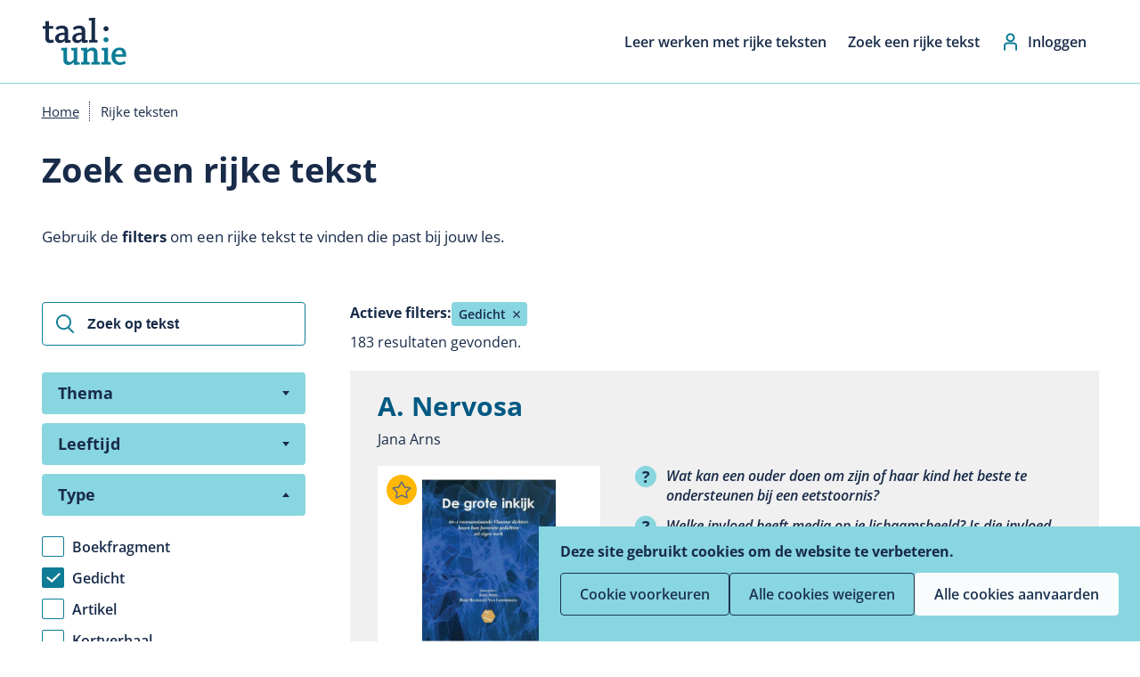

--- FILE ---
content_type: text/html; charset=UTF-8
request_url: https://www.rijketeksten.org/zoek-rijke-tekst?f%5B0%5D=type%3A65
body_size: 11445
content:
<!DOCTYPE html>
<html lang="nl" dir="ltr">
  <head>
    <meta charset="utf-8" />
<noscript><style>form.antibot * :not(.antibot-message) { display: none !important; }</style>
</noscript><meta name="Generator" content="Drupal 10 (https://www.drupal.org)" />
<meta name="MobileOptimized" content="width" />
<meta name="HandheldFriendly" content="true" />
<meta name="viewport" content="width=device-width, initial-scale=1.0" />
<link rel="icon" href="/themes/custom/steam/favicon.ico" type="image/vnd.microsoft.icon" />

    <title>Rijke teksten | Rijke Teksten</title>

          <script defer data-domain="rijketeksten.org" src="https://plausible.io/js/script.js"></script>
    
    <link rel="preconnect" href="https://fonts.googleapis.com">
    <link rel="preconnect" href="https://fonts.gstatic.com" crossorigin>
    <link href="https://fonts.googleapis.com/css2?family=Open+Sans:ital,wght@0,300..800;1,300..800&display=swap" rel="stylesheet">
    <link rel="stylesheet" media="all" href="/sites/default/files/css/css_cbSMjN_YZXpZLxnvsXgGKDzN-xeJMzGKxchb75HBfww.css?delta=0&amp;language=nl&amp;theme=steam&amp;include=[base64]" />
<link rel="stylesheet" media="all" href="/sites/default/files/css/css_bsqwTpvatZPHegfM9K4q3ZVJBgNjkc8CykD1BEFUPVM.css?delta=1&amp;language=nl&amp;theme=steam&amp;include=[base64]" />

    <script type="application/json" data-drupal-selector="drupal-settings-json">{"path":{"baseUrl":"\/","pathPrefix":"","currentPath":"zoek-rijke-tekst","currentPathIsAdmin":false,"isFront":false,"currentLanguage":"nl","currentQuery":{"f":["type:65"]}},"pluralDelimiter":"\u0003","suppressDeprecationErrors":true,"ajaxPageState":{"libraries":"[base64]","theme":"steam","theme_token":null},"ajaxTrustedUrl":{"\/zoek-rijke-tekst":true},"data":{"extlink":{"extTarget":true,"extTargetAppendNewWindowDisplay":true,"extTargetAppendNewWindowLabel":"(opens in a new window)","extTargetNoOverride":false,"extNofollow":false,"extTitleNoOverride":false,"extNoreferrer":true,"extFollowNoOverride":false,"extClass":"0","extLabel":"(externe link)","extImgClass":false,"extSubdomains":true,"extExclude":"","extInclude":"","extCssExclude":"","extCssInclude":"","extCssExplicit":"","extAlert":false,"extAlertText":"Deze link leidt naar een externe website. We zijn niet verantwoordelijk voor hun inhoud.","extHideIcons":false,"mailtoClass":"0","telClass":"","mailtoLabel":"(link stuurt e-mail)","telLabel":"(link is een telefoonnummer)","extUseFontAwesome":false,"extIconPlacement":"append","extPreventOrphan":false,"extFaLinkClasses":"fa fa-external-link","extFaMailtoClasses":"fa fa-envelope-o","extAdditionalLinkClasses":"","extAdditionalMailtoClasses":"","extAdditionalTelClasses":"","extFaTelClasses":"fa fa-phone","allowedDomains":[],"extExcludeNoreferrer":""}},"cookies":{"cookiesjsr":{"config":{"cookie":{"name":"cookiesjsr","expires":31536000000,"domain":"","sameSite":"Lax","secure":false},"library":{"libBasePath":"https:\/\/cdn.jsdelivr.net\/gh\/jfeltkamp\/cookiesjsr@1\/dist","libPath":"https:\/\/cdn.jsdelivr.net\/gh\/jfeltkamp\/cookiesjsr@1\/dist\/cookiesjsr.min.js","scrollLimit":0},"callback":{"method":"post","url":"\/cookies\/consent\/callback.json","headers":[]},"interface":{"openSettingsHash":"#editCookieSettings","showDenyAll":true,"denyAllOnLayerClose":false,"settingsAsLink":false,"availableLangs":["nl"],"defaultLang":"nl","groupConsent":false,"cookieDocs":true}},"services":{"functional":{"id":"functional","services":[{"key":"functional","type":"functional","name":"Noodzakelijke cookies","info":{"value":"\u003Ctable\u003E\r\n\t\u003Cthead\u003E\r\n\t\t\u003Ctr\u003E\r\n\t\t\t\u003Cth width=\u002215%\u0022\u003ECookie name\u003C\/th\u003E\r\n\t\t\t\u003Cth width=\u002215%\u0022\u003EDefault expiration time\u003C\/th\u003E\r\n\t\t\t\u003Cth\u003EDescription\u003C\/th\u003E\r\n\t\t\u003C\/tr\u003E\r\n\t\u003C\/thead\u003E\r\n\t\u003Ctbody\u003E\r\n\t\t\u003Ctr\u003E\r\n\t\t\t\u003Ctd\u003E\u003Ccode dir=\u0022ltr\u0022 translate=\u0022no\u0022\u003ESSESS\u0026lt;ID\u0026gt;\u003C\/code\u003E\u003C\/td\u003E\r\n\t\t\t\u003Ctd\u003E1 month\u003C\/td\u003E\r\n\t\t\t\u003Ctd\u003EIf you are logged in to this website, a session cookie is required to identify and connect your browser to your user account in the server backend of this website.\u003C\/td\u003E\r\n\t\t\u003C\/tr\u003E\r\n\t\t\u003Ctr\u003E\r\n\t\t\t\u003Ctd\u003E\u003Ccode dir=\u0022ltr\u0022 translate=\u0022no\u0022\u003Ecookiesjsr\u003C\/code\u003E\u003C\/td\u003E\r\n\t\t\t\u003Ctd\u003E1 year\u003C\/td\u003E\r\n\t\t\t\u003Ctd\u003EWhen you visited this website for the first time, you were asked for your permission to use several services (including those from third parties) that require data to be saved in your browser (cookies, local storage). Your decisions about each service (allow, deny) are stored in this cookie and are reused each time you visit this website.\u003C\/td\u003E\r\n\t\t\u003C\/tr\u003E\r\n\t\u003C\/tbody\u003E\r\n\u003C\/table\u003E\r\n","format":"full_html"},"uri":"","needConsent":false}],"weight":1},"video":{"id":"video","services":[{"key":"video","type":"video","name":"Video\u0027s van YouTube of Vimeo","info":{"value":"","format":"full_html"},"uri":"","needConsent":true}],"weight":40},"performance":{"id":"performance","services":[{"key":"gtag","type":"performance","name":"Google Tag Manager","info":{"value":"","format":"full_html"},"uri":"https:\/\/tagmanager.google.com\/","needConsent":true}],"weight":50}},"translation":{"_core":{"default_config_hash":"PpB_t3-mnEd5Lckhxc9rfquSMa0CndPslGvJZlcg61E"},"langcode":"nl","bannerText":"Deze site gebruikt cookies om de website te verbeteren.","privacyPolicy":"Privacyverklaring","privacyUri":"\/privacyverklaring","imprint":"","imprintUri":"\/privacyverklaring","cookieDocs":"Cookiebeleid","cookieDocsUri":"\/cookiebeleid","officialWebsite":"Offici\u00eble website","denyAll":"Alle cookies weigeren","alwaysActive":"Altijd actief","settings":"Cookie voorkeuren","acceptAll":"Alle cookies aanvaarden","requiredCookies":"Noodzakelijke cookies","cookieSettings":"Cookie voorkeuren","close":"Sluiten","readMore":"Lees meer","allowed":"Toegestaan","denied":"Geweigerd","settingsAllServices":"","saveSettings":"Opslaan","default_langcode":"en","disclaimerText":"All cookie information is subject to change by the service providers. We update this information regularly.","disclaimerTextPosition":"above","processorDetailsLabel":"","processorLabel":"Bedrijf","processorWebsiteUrlLabel":"Bedrijfswebsite","processorPrivacyPolicyUrlLabel":"Company Privacy Policy","processorCookiePolicyUrlLabel":"Company Cookie Policy","processorContactLabel":"Data Protection Contact Details","placeholderAcceptAllText":"Alle cookies aanvaarden","functional":{"title":"Functioneel","details":"Deze website gebruikt cookies om je surfervaring gemakkelijker te maken. Cookies zijn kleine tekstbestanden die door je browser op je apparaat worden geplaatst om bepaalde informatie op te slaan. Aan de hand van deze informatie, kan een website herkennen dat je deze eerder hebt bezocht. Deze cookies bevatten geen persoonlijke informatie."},"video":{"title":"Video","details":"Video sharing-services helpen om verrijkte media aan de site toe te voegen en de zichtbaarheid ervan te vergroten."},"performance":{"title":"Analytisch","details":"Met deze cookies verbeteren we de website. We bewaren anonieme info over het surfgedrag van bezoekers."}}},"cookiesTexts":{"_core":{"default_config_hash":"PpB_t3-mnEd5Lckhxc9rfquSMa0CndPslGvJZlcg61E"},"langcode":"nl","bannerText":"Deze site gebruikt cookies om de website te verbeteren.","privacyPolicy":"Privacyverklaring","privacyUri":"\/node\/1795","imprint":"","imprintUri":"\/node\/1795","cookieDocs":"Cookiebeleid","cookieDocsUri":"\/node\/1794","officialWebsite":"Offici\u00eble website","denyAll":"Alle cookies weigeren","alwaysActive":"Altijd actief","settings":"Cookie voorkeuren","acceptAll":"Alle cookies aanvaarden","requiredCookies":"Noodzakelijke cookies","cookieSettings":"Cookie voorkeuren","close":"Sluiten","readMore":"Lees meer","allowed":"Toegestaan","denied":"Geweigerd","settingsAllServices":"","saveSettings":"Opslaan","default_langcode":"en","disclaimerText":"All cookie information is subject to change by the service providers. We update this information regularly.","disclaimerTextPosition":"above","processorDetailsLabel":"","processorLabel":"Bedrijf","processorWebsiteUrlLabel":"Bedrijfswebsite","processorPrivacyPolicyUrlLabel":"Company Privacy Policy","processorCookiePolicyUrlLabel":"Company Cookie Policy","processorContactLabel":"Data Protection Contact Details","placeholderAcceptAllText":"Alle cookies aanvaarden"},"services":{"functional":{"uuid":"ab4806e9-6ae5-46e8-98af-a6bc2599533a","langcode":"nl","status":true,"dependencies":[],"_core":{"default_config_hash":"N-O3629vb-jExOxfM0FYcfPzEu6QVzgWHMm06jMERLg"},"id":"functional","label":"Noodzakelijke cookies","group":"functional","info":{"value":"\u003Ctable\u003E\r\n\t\u003Cthead\u003E\r\n\t\t\u003Ctr\u003E\r\n\t\t\t\u003Cth width=\u002215%\u0022\u003ECookie name\u003C\/th\u003E\r\n\t\t\t\u003Cth width=\u002215%\u0022\u003EDefault expiration time\u003C\/th\u003E\r\n\t\t\t\u003Cth\u003EDescription\u003C\/th\u003E\r\n\t\t\u003C\/tr\u003E\r\n\t\u003C\/thead\u003E\r\n\t\u003Ctbody\u003E\r\n\t\t\u003Ctr\u003E\r\n\t\t\t\u003Ctd\u003E\u003Ccode dir=\u0022ltr\u0022 translate=\u0022no\u0022\u003ESSESS\u0026lt;ID\u0026gt;\u003C\/code\u003E\u003C\/td\u003E\r\n\t\t\t\u003Ctd\u003E1 month\u003C\/td\u003E\r\n\t\t\t\u003Ctd\u003EIf you are logged in to this website, a session cookie is required to identify and connect your browser to your user account in the server backend of this website.\u003C\/td\u003E\r\n\t\t\u003C\/tr\u003E\r\n\t\t\u003Ctr\u003E\r\n\t\t\t\u003Ctd\u003E\u003Ccode dir=\u0022ltr\u0022 translate=\u0022no\u0022\u003Ecookiesjsr\u003C\/code\u003E\u003C\/td\u003E\r\n\t\t\t\u003Ctd\u003E1 year\u003C\/td\u003E\r\n\t\t\t\u003Ctd\u003EWhen you visited this website for the first time, you were asked for your permission to use several services (including those from third parties) that require data to be saved in your browser (cookies, local storage). Your decisions about each service (allow, deny) are stored in this cookie and are reused each time you visit this website.\u003C\/td\u003E\r\n\t\t\u003C\/tr\u003E\r\n\t\u003C\/tbody\u003E\r\n\u003C\/table\u003E\r\n","format":"full_html"},"consentRequired":false,"purpose":"Essential functional cookies to provide general functionality","processor":"","processorContact":"","processorUrl":"","processorPrivacyPolicyUrl":"","processorCookiePolicyUrl":"","placeholderMainText":"This content is blocked because required functional cookies have not been accepted.","placeholderAcceptText":"Only accept required functional cookies"},"gtag":{"uuid":"bec15d79-7471-4250-9e1f-9a05aace55f2","langcode":"nl","status":true,"dependencies":{"enforced":{"module":["cookies_gtag"]}},"_core":{"default_config_hash":"lHZB6nbi9jwgzbywo19UKvtGNvMKA3nMWl6fE-rkZ3k"},"id":"gtag","label":"Google Tag Manager","group":"performance","info":{"value":"","format":"full_html"},"consentRequired":true,"purpose":"","processor":"","processorContact":"","processorUrl":"https:\/\/tagmanager.google.com\/","processorPrivacyPolicyUrl":"https:\/\/policies.google.com\/privacy","processorCookiePolicyUrl":"","placeholderMainText":"This content is blocked because Google Tag Manager cookies have not been accepted.","placeholderAcceptText":"Only accept Google Tag Manager cookies"},"video":{"uuid":"a8d4e38e-f5c2-46bd-b579-85f5969128af","langcode":"nl","status":true,"dependencies":{"enforced":{"module":["cookies_video"]}},"_core":{"default_config_hash":"iwaHmTJMLoZx7mRsDI0tPU1JgG2K9UHeNOvDNtNKFdI"},"id":"video","label":"Video\u0027s van YouTube of Vimeo","group":"video","info":{"value":"","format":"full_html"},"consentRequired":true,"purpose":"","processor":"","processorContact":"","processorUrl":"","processorPrivacyPolicyUrl":"","processorCookiePolicyUrl":"https:\/\/policies.google.com\/privacy","placeholderMainText":"This content is blocked because Video cookies have not been accepted.","placeholderAcceptText":"Only accept Video cookies"}},"groups":{"functional":{"uuid":"64d6d34f-c174-475c-972e-45fa063f907c","langcode":"nl","status":true,"dependencies":[],"_core":{"default_config_hash":"aHm4Q63Ge97tcktTa_qmUqJMir45iyGY2lEvvqPW68g"},"id":"functional","label":"Functioneel","weight":1,"title":"Functioneel","details":"Deze website gebruikt cookies om je surfervaring gemakkelijker te maken. Cookies zijn kleine tekstbestanden die door je browser op je apparaat worden geplaatst om bepaalde informatie op te slaan. Aan de hand van deze informatie, kan een website herkennen dat je deze eerder hebt bezocht. Deze cookies bevatten geen persoonlijke informatie."},"marketing":{"uuid":"1df0d202-8b96-4a52-9d7c-0cf6f73442c9","langcode":"nl","status":true,"dependencies":[],"_core":{"default_config_hash":"JkP6try0AxX_f4RpFEletep5NHSlVB1BbGw0snW4MO8"},"id":"marketing","label":"Marketing","weight":20,"title":"Marketing","details":"Andere websites zoals YouTube gebruiken cookies als je hun video\u2019s op deze website bekijkt."},"performance":{"uuid":"8295d031-18f2-4faf-8b01-5f8f90765c9f","langcode":"nl","status":true,"dependencies":[],"id":"performance","label":"Performance","weight":50,"title":"Analytisch","details":"Met deze cookies verbeteren we de website. We bewaren anonieme info over het surfgedrag van bezoekers."},"social":{"uuid":"98f7600a-4ab5-40aa-a7d0-37cf454ce63c","langcode":"nl","status":true,"dependencies":[],"_core":{"default_config_hash":"w9uS0Ktbh58ffWxW1ue_MKgB_he6iZPMx2Pc6tN4K4o"},"id":"social","label":"Social Plugins","weight":20,"title":"Social Plugins","details":"Social media widgets provide additional content originally published on third party platforms."},"video":{"uuid":"f1d92599-58cf-4409-bb35-2880e2fd07a7","langcode":"nl","status":true,"dependencies":[],"_core":{"default_config_hash":"w1WnCmP2Xfgx24xbx5u9T27XLF_ZFw5R0MlO-eDDPpQ"},"id":"video","label":"Videos","weight":40,"title":"Video","details":"Video sharing-services helpen om verrijkte media aan de site toe te voegen en de zichtbaarheid ervan te vergroten."}}},"field_group":{"html_element":{"mode":"teaser_large","context":"view","settings":{"classes":"group-header","show_empty_fields":false,"id":"","element":"div","show_label":false,"label_element":"h3","label_element_classes":"","attributes":"","effect":"none","speed":"fast"}},"link":{"mode":"teaser_large","context":"view","settings":{"classes":"","show_empty_fields":false,"id":"","target":"entity","custom_uri":"","target_attribute":"default"}}},"facets_views_ajax":{"facets_summary_ajax":{"facets_summary_id":"active_filters","view_id":"search","current_display_id":"page","ajax_path":"\/views\/ajax"}},"user":{"uid":0,"permissionsHash":"3a0fb9b01e67dada0aa92993ceff7025889d32d4f728234f1377bc3c4a268ce5"}}</script>
<script src="/sites/default/files/js/js_GCqJmHhxQvr5mZfmp9bPSf3X0rm1DjXYJeOpD_e9pAQ.js?scope=header&amp;delta=0&amp;language=nl&amp;theme=steam&amp;include=eJw1yEEOwyAMRNELkXAkZMyEUhxA2FU5fls12czo_QgzzIA1uiKFo8iX6jMaJonj3muB-uufOndO7c4hG2X_G4dlUlr1ab4GyX7RHcQwvetfOz_ANfa1vUvKMKcGOn2WHkk25VmG6QfjWTtk"></script>
<script src="/modules/contrib/cookies/js/cookiesjsr.conf.js?v=10.5.4" defer></script>


    <script type='text/javascript' src='https://static.mailplus.nl/jq/jquery-3.6.0.min.js' language='javascript'></script>
    <script type='text/javascript' src='https://static.mailplus.nl/jq/jquery.validate.1.19.5.min.js' language='javascript'></script>
    <link rel='stylesheet' href='https://static.mailplus.nl/jq/ui/jquery-ui-1.13.2.custom.min.css' type='text/css'></link>
    <script type='text/javascript' src='https://static.mailplus.nl/jq/ui/jquery-ui-1.13.2.custom.min.js' language='javascript'></script>
    <script type='text/javascript' src='https://m10.mailplus.nl/genericservice/code/servlet/React?command=getFormJs&uid=31000515&feid=e8qukj2smScUDynR7i8G&p=https&om=d&of=x&c=1&jq=3'></script>

  </head>
  <body class="search-page">
        <a href="#main-content" class="visually-hidden focusable">
      Overslaan en naar de inhoud gaan
    </a>
    
      <div class="dialog-off-canvas-main-canvas" data-off-canvas-main-canvas>
    <div class="l-container">

  
  
  <header role="banner" class="l-header">
      <div id="block-steam-site-branding" class="block">
  

  
  

        <a href="/" rel="home">
      <img src="/themes/custom/steam/logo.svg" alt="Home" fetchpriority="high" />
    </a>
      

</div>

<div class="sf-accordion-toggle"><a href="#">Menu</a></div>
<nav role="navigation" aria-labelledby="block-steam-main-menu-menu" id="block-steam-main-menu" class="block block-menu navigation menu--main">
            <div class="close"><a href="#"><span>x</span></a></div>
  
  <h2 class="visually-hidden" id="block-steam-main-menu-menu">Hoofdnavigatie</h2>
  

        
              <ul>
              <li>
        <a href="/aan-de-slag-met-rijke-teksten" data-drupal-link-system-path="node/2639">Leer werken met rijke teksten</a>
              </li>
          <li>
        <a href="/zoek-rijke-tekst" data-drupal-link-system-path="zoek-rijke-tekst">Zoek een rijke tekst</a>
              </li>
        </ul>
  


  </nav>
<div id="block-steam-login-profile" class="block">
  

  
  

      <a href="/user/login">Inloggen</a>
  
</div>


  </header>

      <div class="l-breadcrumb">
        <div id="block-steam-breadcrumbs" class="block">
  

  
  

        <nav role="navigation" aria-labelledby="system-breadcrumb">
    <h2 id="system-breadcrumb" class="visually-hidden">Kruimelpad</h2>
    <ul>
          <li>
                  <a href="/">Home</a>
              </li>
          <li>
                  Rijke teksten
              </li>
        </ul>
  </nav>

  
</div>


    </div>
  
      <div class="l-highlighted">
        <div data-drupal-messages-fallback class="hidden"></div>


    </div>
  
  <h1 class="hero-title">Zoek een rijke tekst</h1>

      <div class="hero-text"><p>Gebruik de <strong>filters</strong> om een rijke tekst te vinden die past bij jouw les.</p></div>
  
  <main role="main">
    <a id="main-content" tabindex="-1"></a>

          <div class="l-search-filters">
          <div class="views-exposed-form bef-exposed-form block" data-drupal-selector="views-exposed-form-search-page" id="block-steam-search-text">
  

  
  

      <form action="/zoek-rijke-tekst" method="get" id="views-exposed-form-search-page" accept-charset="UTF-8">
  <div class="js-form-item form-item form-type-textfield js-form-type-textfield form-item-keys js-form-item-keys">

      <input placeholder="Zoek op tekst" data-drupal-selector="edit-keys" type="text" id="edit-keys--2" name="keys" value="" size="30" maxlength="128" class="form-text" />

  
      
  
    </div>
<div data-drupal-selector="edit-actions" class="form-actions js-form-wrapper form-wrapper" id="edit-actions--2"><input data-drupal-selector="edit-submit-search-2" type="submit" id="edit-submit-search--2" value="Zoeken" class="button js-form-submit form-submit" />
</div>


</form>

  
</div>
<div class="facet-inactive block-facet--checkbox block" id="block-steam-facet-theme">
  

      <h2>Thema</h2>
  
  

      <div class="facets-widget-checkbox">
      <ul data-drupal-facet-id="theme" data-drupal-facet-alias="theme" class="facet-inactive js-facets-checkbox-links item-list__checkbox"><li class="facet-item"><a href="/zoek-rijke-tekst?f%5B0%5D=theme%3A92&amp;f%5B1%5D=type%3A65" rel="nofollow" data-drupal-facet-item-id="theme-92" data-drupal-facet-item-value="92" data-drupal-facet-item-count="11"><span class="facet-item__value">Aarde en vuur</span>
</a></li><li class="facet-item"><a href="/zoek-rijke-tekst?f%5B0%5D=theme%3A57&amp;f%5B1%5D=type%3A65" rel="nofollow" data-drupal-facet-item-id="theme-57" data-drupal-facet-item-value="57" data-drupal-facet-item-count="1"><span class="facet-item__value">Arm en rijk</span>
</a></li><li class="facet-item"><a href="/zoek-rijke-tekst?f%5B0%5D=theme%3A80&amp;f%5B1%5D=type%3A65" rel="nofollow" data-drupal-facet-item-id="theme-80" data-drupal-facet-item-value="80" data-drupal-facet-item-count="28"><span class="facet-item__value">Bos en beest</span>
</a></li><li class="facet-item"><a href="/zoek-rijke-tekst?f%5B0%5D=theme%3A60&amp;f%5B1%5D=type%3A65" rel="nofollow" data-drupal-facet-item-id="theme-60" data-drupal-facet-item-value="60" data-drupal-facet-item-count="33"><span class="facet-item__value">Conflict en harmonie</span>
</a></li><li class="facet-item"><a href="/zoek-rijke-tekst?f%5B0%5D=theme%3A52&amp;f%5B1%5D=type%3A65" rel="nofollow" data-drupal-facet-item-id="theme-52" data-drupal-facet-item-value="52" data-drupal-facet-item-count="94"><span class="facet-item__value">Emoties en relaties</span>
</a></li><li class="facet-item"><a href="/zoek-rijke-tekst?f%5B0%5D=theme%3A82&amp;f%5B1%5D=type%3A65" rel="nofollow" data-drupal-facet-item-id="theme-82" data-drupal-facet-item-value="82" data-drupal-facet-item-count="49"><span class="facet-item__value">Groeien en ontwikkelen</span>
</a></li><li class="facet-item"><a href="/zoek-rijke-tekst?f%5B0%5D=theme%3A95&amp;f%5B1%5D=type%3A65" rel="nofollow" data-drupal-facet-item-id="theme-95" data-drupal-facet-item-value="95" data-drupal-facet-item-count="12"><span class="facet-item__value">Leven en dood</span>
</a></li><li class="facet-item"><a href="/zoek-rijke-tekst?f%5B0%5D=theme%3A50&amp;f%5B1%5D=type%3A65" rel="nofollow" data-drupal-facet-item-id="theme-50" data-drupal-facet-item-value="50" data-drupal-facet-item-count="5"><span class="facet-item__value">Online en offline</span>
</a></li><li class="facet-item"><a href="/zoek-rijke-tekst?f%5B0%5D=theme%3A54&amp;f%5B1%5D=type%3A65" rel="nofollow" data-drupal-facet-item-id="theme-54" data-drupal-facet-item-value="54" data-drupal-facet-item-count="27"><span class="facet-item__value">Taal en interactie</span>
</a></li><li class="facet-item"><a href="/zoek-rijke-tekst?f%5B0%5D=theme%3A58&amp;f%5B1%5D=type%3A65" rel="nofollow" data-drupal-facet-item-id="theme-58" data-drupal-facet-item-value="58" data-drupal-facet-item-count="18"><span class="facet-item__value">Toekomst en verleden</span>
</a></li><li class="facet-item"><a href="/zoek-rijke-tekst?f%5B0%5D=theme%3A91&amp;f%5B1%5D=type%3A65" rel="nofollow" data-drupal-facet-item-id="theme-91" data-drupal-facet-item-value="91" data-drupal-facet-item-count="8"><span class="facet-item__value">Water en wind</span>
</a></li><li class="facet-item"><a href="/zoek-rijke-tekst?f%5B0%5D=theme%3A55&amp;f%5B1%5D=type%3A65" rel="nofollow" data-drupal-facet-item-id="theme-55" data-drupal-facet-item-value="55" data-drupal-facet-item-count="13"><span class="facet-item__value">Wonen en werken</span>
</a></li></ul>
</div>

  
</div>
<div class="facet-inactive block-facet--checkbox block" id="block-steam-facet-age">
  

      <h2>Leeftijd</h2>
  
  

      <div class="facets-widget-checkbox">
      <ul data-drupal-facet-id="age" data-drupal-facet-alias="age" class="facet-inactive js-facets-checkbox-links item-list__checkbox"><li class="facet-item"><a href="/zoek-rijke-tekst?f%5B0%5D=age%3A79&amp;f%5B1%5D=type%3A65" rel="nofollow" data-drupal-facet-item-id="age-79" data-drupal-facet-item-value="79" data-drupal-facet-item-count="8"><span class="facet-item__value">2 - 4 jaar</span>
</a></li><li class="facet-item"><a href="/zoek-rijke-tekst?f%5B0%5D=age%3A43&amp;f%5B1%5D=type%3A65" rel="nofollow" data-drupal-facet-item-id="age-43" data-drupal-facet-item-value="43" data-drupal-facet-item-count="25"><span class="facet-item__value">4 - 6 jaar</span>
</a></li><li class="facet-item"><a href="/zoek-rijke-tekst?f%5B0%5D=age%3A45&amp;f%5B1%5D=type%3A65" rel="nofollow" data-drupal-facet-item-id="age-45" data-drupal-facet-item-value="45" data-drupal-facet-item-count="6"><span class="facet-item__value">Beginnende lezers</span>
</a></li><li class="facet-item"><a href="/zoek-rijke-tekst?f%5B0%5D=age%3A44&amp;f%5B1%5D=type%3A65" rel="nofollow" data-drupal-facet-item-id="age-44" data-drupal-facet-item-value="44" data-drupal-facet-item-count="40"><span class="facet-item__value">6 - 8 jaar</span>
</a></li><li class="facet-item"><a href="/zoek-rijke-tekst?f%5B0%5D=age%3A74&amp;f%5B1%5D=type%3A65" rel="nofollow" data-drupal-facet-item-id="age-74" data-drupal-facet-item-value="74" data-drupal-facet-item-count="41"><span class="facet-item__value">8 - 10 jaar</span>
</a></li><li class="facet-item"><a href="/zoek-rijke-tekst?f%5B0%5D=age%3A73&amp;f%5B1%5D=type%3A65" rel="nofollow" data-drupal-facet-item-id="age-73" data-drupal-facet-item-value="73" data-drupal-facet-item-count="48"><span class="facet-item__value">10 - 12 jaar</span>
</a></li><li class="facet-item"><a href="/zoek-rijke-tekst?f%5B0%5D=age%3A46&amp;f%5B1%5D=type%3A65" rel="nofollow" data-drupal-facet-item-id="age-46" data-drupal-facet-item-value="46" data-drupal-facet-item-count="54"><span class="facet-item__value">12 - 14 jaar</span>
</a></li><li class="facet-item"><a href="/zoek-rijke-tekst?f%5B0%5D=age%3A47&amp;f%5B1%5D=type%3A65" rel="nofollow" data-drupal-facet-item-id="age-47" data-drupal-facet-item-value="47" data-drupal-facet-item-count="79"><span class="facet-item__value">14 - 16 jaar</span>
</a></li><li class="facet-item"><a href="/zoek-rijke-tekst?f%5B0%5D=age%3A48&amp;f%5B1%5D=type%3A65" rel="nofollow" data-drupal-facet-item-id="age-48" data-drupal-facet-item-value="48" data-drupal-facet-item-count="76"><span class="facet-item__value">16 jaar en ouder</span>
</a></li></ul>
</div>

  
</div>
<div class="facet-active block-facet--checkbox block" id="block-steam-facet-type">
  

      <h2>Type</h2>
  
  

      <div class="facets-widget-checkbox">
      <ul data-drupal-facet-id="type" data-drupal-facet-alias="type" class="facet-active js-facets-checkbox-links item-list__checkbox"><li class="facet-item"><a href="/zoek-rijke-tekst?f%5B0%5D=type%3A64&amp;f%5B1%5D=type%3A65" rel="nofollow" data-drupal-facet-item-id="type-64" data-drupal-facet-item-value="64" data-drupal-facet-item-count="583"><span class="facet-item__value">Boekfragment</span>
</a></li><li class="facet-item"><a href="/zoek-rijke-tekst" rel="nofollow" class="is-active" data-drupal-facet-item-id="type-65" data-drupal-facet-item-value="65" data-drupal-facet-item-count="183">  <span class="facet-item__status js-facet-deactivate">(-)</span>
<span class="facet-item__value">Gedicht</span>
</a></li><li class="facet-item"><a href="/zoek-rijke-tekst?f%5B0%5D=type%3A65&amp;f%5B1%5D=type%3A96" rel="nofollow" data-drupal-facet-item-id="type-96" data-drupal-facet-item-value="96" data-drupal-facet-item-count="140"><span class="facet-item__value">Artikel</span>
</a></li><li class="facet-item"><a href="/zoek-rijke-tekst?f%5B0%5D=type%3A65&amp;f%5B1%5D=type%3A66" rel="nofollow" data-drupal-facet-item-id="type-66" data-drupal-facet-item-value="66" data-drupal-facet-item-count="100"><span class="facet-item__value">Kortverhaal</span>
</a></li><li class="facet-item"><a href="/zoek-rijke-tekst?f%5B0%5D=type%3A65&amp;f%5B1%5D=type%3A77" rel="nofollow" data-drupal-facet-item-id="type-77" data-drupal-facet-item-value="77" data-drupal-facet-item-count="90"><span class="facet-item__value">Prentenboek</span>
</a></li><li class="facet-item"><a href="/zoek-rijke-tekst?f%5B0%5D=type%3A65&amp;f%5B1%5D=type%3A94" rel="nofollow" data-drupal-facet-item-id="type-94" data-drupal-facet-item-value="94" data-drupal-facet-item-count="70"><span class="facet-item__value">Podcast</span>
</a></li><li class="facet-item"><a href="/zoek-rijke-tekst?f%5B0%5D=type%3A65&amp;f%5B1%5D=type%3A97" rel="nofollow" data-drupal-facet-item-id="type-97" data-drupal-facet-item-value="97" data-drupal-facet-item-count="70"><span class="facet-item__value">Webtekst</span>
</a></li><li class="facet-item"><a href="/zoek-rijke-tekst?f%5B0%5D=type%3A65&amp;f%5B1%5D=type%3A102" rel="nofollow" data-drupal-facet-item-id="type-102" data-drupal-facet-item-value="102" data-drupal-facet-item-count="29"><span class="facet-item__value">Graphic novel</span>
</a></li><li class="facet-item"><a href="/zoek-rijke-tekst?f%5B0%5D=type%3A65&amp;f%5B1%5D=type%3A101" rel="nofollow" data-drupal-facet-item-id="type-101" data-drupal-facet-item-value="101" data-drupal-facet-item-count="7"><span class="facet-item__value">Column</span>
</a></li><li class="facet-item"><a href="/zoek-rijke-tekst?f%5B0%5D=type%3A65&amp;f%5B1%5D=type%3A100" rel="nofollow" data-drupal-facet-item-id="type-100" data-drupal-facet-item-value="100" data-drupal-facet-item-count="5"><span class="facet-item__value">Essay</span>
</a></li></ul>
</div>

  
</div>
<div class="facet-inactive block-facet--checkbox block" id="block-steam-facet-genre">
  

      <h2>Genre</h2>
  
  

      <div class="facets-widget-checkbox">
      <ul data-drupal-facet-id="genre" data-drupal-facet-alias="genre" class="facet-inactive js-facets-checkbox-links item-list__checkbox"><li class="facet-item"><a href="/zoek-rijke-tekst?f%5B0%5D=genre%3A63&amp;f%5B1%5D=type%3A65" rel="nofollow" data-drupal-facet-item-id="genre-63" data-drupal-facet-item-value="63" data-drupal-facet-item-count="164"><span class="facet-item__value">Verhalend</span>
</a></li><li class="facet-item"><a href="/zoek-rijke-tekst?f%5B0%5D=genre%3A62&amp;f%5B1%5D=type%3A65" rel="nofollow" data-drupal-facet-item-id="genre-62" data-drupal-facet-item-value="62" data-drupal-facet-item-count="12"><span class="facet-item__value">Verhalend-informatief</span>
</a></li><li class="facet-item"><a href="/zoek-rijke-tekst?f%5B0%5D=genre%3A90&amp;f%5B1%5D=type%3A65" rel="nofollow" data-drupal-facet-item-id="genre-90" data-drupal-facet-item-value="90" data-drupal-facet-item-count="5"><span class="facet-item__value">Beschouwende tekst</span>
</a></li><li class="facet-item"><a href="/zoek-rijke-tekst?f%5B0%5D=genre%3A81&amp;f%5B1%5D=type%3A65" rel="nofollow" data-drupal-facet-item-id="genre-81" data-drupal-facet-item-value="81" data-drupal-facet-item-count="2"><span class="facet-item__value">Informatief</span>
</a></li></ul>
</div>

  
</div>
<div class="facet-inactive block-facet--checkbox block" id="block-steam-facet-domain">
  

      <h2>Domein</h2>
  
  

      <div class="facets-widget-checkbox">
      <ul data-drupal-facet-id="domain" data-drupal-facet-alias="domain" class="facet-inactive js-facets-checkbox-links item-list__checkbox"><li class="facet-item"><a href="/zoek-rijke-tekst?f%5B0%5D=domain%3A70&amp;f%5B1%5D=type%3A65" rel="nofollow" data-drupal-facet-item-id="domain-70" data-drupal-facet-item-value="70" data-drupal-facet-item-count="89"><span class="facet-item__value">Ik en de ander</span>
</a></li><li class="facet-item"><a href="/zoek-rijke-tekst?f%5B0%5D=domain%3A69&amp;f%5B1%5D=type%3A65" rel="nofollow" data-drupal-facet-item-id="domain-69" data-drupal-facet-item-value="69" data-drupal-facet-item-count="60"><span class="facet-item__value">Lichaam en geest</span>
</a></li><li class="facet-item"><a href="/zoek-rijke-tekst?f%5B0%5D=domain%3A68&amp;f%5B1%5D=type%3A65" rel="nofollow" data-drupal-facet-item-id="domain-68" data-drupal-facet-item-value="68" data-drupal-facet-item-count="36"><span class="facet-item__value">Natuur en klimaat</span>
</a></li><li class="facet-item"><a href="/zoek-rijke-tekst?f%5B0%5D=domain%3A67&amp;f%5B1%5D=type%3A65" rel="nofollow" data-drupal-facet-item-id="domain-67" data-drupal-facet-item-value="67" data-drupal-facet-item-count="27"><span class="facet-item__value">Wereld en ruimte</span>
</a></li><li class="facet-item"><a href="/zoek-rijke-tekst?f%5B0%5D=domain%3A87&amp;f%5B1%5D=type%3A65" rel="nofollow" data-drupal-facet-item-id="domain-87" data-drupal-facet-item-value="87" data-drupal-facet-item-count="25"><span class="facet-item__value">Kunst en cultuur</span>
</a></li><li class="facet-item"><a href="/zoek-rijke-tekst?f%5B0%5D=domain%3A71&amp;f%5B1%5D=type%3A65" rel="nofollow" data-drupal-facet-item-id="domain-71" data-drupal-facet-item-value="71" data-drupal-facet-item-count="21"><span class="facet-item__value">Burgerschap</span>
</a></li><li class="facet-item"><a href="/zoek-rijke-tekst?f%5B0%5D=domain%3A89&amp;f%5B1%5D=type%3A65" rel="nofollow" data-drupal-facet-item-id="domain-89" data-drupal-facet-item-value="89" data-drupal-facet-item-count="15"><span class="facet-item__value">Historisch bewustzijn</span>
</a></li><li class="facet-item"><a href="/zoek-rijke-tekst?f%5B0%5D=domain%3A98&amp;f%5B1%5D=type%3A65" rel="nofollow" data-drupal-facet-item-id="domain-98" data-drupal-facet-item-value="98" data-drupal-facet-item-count="11"><span class="facet-item__value">OKAN/ISK</span>
</a></li><li class="facet-item"><a href="/zoek-rijke-tekst?f%5B0%5D=domain%3A103&amp;f%5B1%5D=type%3A65" rel="nofollow" data-drupal-facet-item-id="domain-103" data-drupal-facet-item-value="103" data-drupal-facet-item-count="3"><span class="facet-item__value">Suriname</span>
</a></li><li class="facet-item"><a href="/zoek-rijke-tekst?f%5B0%5D=domain%3A84&amp;f%5B1%5D=type%3A65" rel="nofollow" data-drupal-facet-item-id="domain-84" data-drupal-facet-item-value="84" data-drupal-facet-item-count="2"><span class="facet-item__value">Wiskunde, wetenschappen en techniek</span>
</a></li></ul>
</div>

  
</div>


      </div>
    
    <div class="l-content">
        <div data-drupal-facets-summary-id="active_filters" id="block-steam-active-filters" class="block">
  

  
  

      <strong>Actieve filters: </strong>
    <ul><li><span class="source-summary-item source-summary-item-type">
    Type: Gedicht
</span>
</li><li class="facet-summary-item--facet"><a href="/zoek-rijke-tekst" rel="nofollow">  <span class="facet-item__status js-facet-deactivate">(-)</span>
<span class="facet-item__value">Gedicht</span>
</a></li></ul>
  
</div>


        <div id="block-steam-content" class="block">
  

  
  

      <div class="views-element-container"><div class="js-view-dom-id-4b1c557391ad76b694f98fd337ca50655e4f498938f0d54869dcdaad03db34f7">
  
  
  

      <header>
      183 resultaten gevonden.
    </header>
  
  
  

  <div class="views-rows">
          <div class="views-row"><div class="node node--type-fragment node--view-mode-teaser-large ds-1col clearfix">

  

  
<div  class="content-wrapper">
    
<div  class="group-header">
    <div class="field field--name-node-title field--label-hidden"><div class="field__items"><div class="field__item">
        <h3>
  <a href="/zoek-rijke-tekst/nervosa" hreflang="nl">A. Nervosa</a>
</h3>

      </div></div>
</div>
<a href="/zoek-rijke-tekst/nervosa" class="field-group-link" hreflang="nl"><div class="field field--name-field-author field--label-hidden"><div class="field__items"><div class="field__item">
        Jana Arns
      </div></div>
</div>
</a>
  </div>
<div  class="group-content">
    
<div  class="group-image">
    <div class="like"><a href="/like" class="use-ajax" data-dialog-type="modal" data-dialog-options="{&quot;width&quot;:500}">Like this item</a></div>
<a href="/zoek-rijke-tekst/nervosa" class="field-group-link group-link" hreflang="nl"><div class="field field--name-field-editor-image field--label-hidden"><div class="field__items"><div class="field__item">
          <img loading="lazy" src="/sites/default/files/styles/fragment_cover_teaser/public/2025-08/08.%20Jana%20Arns%2C%20De%20grote%20inkijk.jpg?itok=VfMoKbzx" width="360" height="434" alt="" />



      </div></div>
</div>
</a>
  </div>
<div  class="group-right">
    <a href="/zoek-rijke-tekst/nervosa" class="field-group-link group-link" hreflang="nl"><div class="field field--name-field-theme field--label-hidden"><div class="field__items"><div class="field__item">
        Conflict en harmonie<span class="field__item--delimiter">, </span>
      </div><div class="field__item">
        Groeien en ontwikkelen
      </div></div>
</div>
<div class="field field--name-field-stimulating-questions field--label-hidden"><div class="field__items"><div class="field__item">
        Wat kan een ouder doen om zijn of haar kind het beste te ondersteunen bij een eetstoornis?
      </div><div class="field__item">
        Welke invloed heeft media op je lichaamsbeeld? Is die invloed eerder positief of negatief?
      </div></div>
</div>
</a>
  </div>
  </div>
  </div>

</div>

</div>
          <div class="views-row"><div class="node node--type-fragment node--view-mode-teaser-large ds-1col clearfix">

  

  
<div  class="content-wrapper">
    
<div  class="group-header">
    <div class="field field--name-node-title field--label-hidden"><div class="field__items"><div class="field__item">
        <h3>
  <a href="/zoek-rijke-tekst/het-verlangen-tot-ontbreken" hreflang="nl">Het verlangen tot ontbreken</a>
</h3>

      </div></div>
</div>
<a href="/zoek-rijke-tekst/het-verlangen-tot-ontbreken" class="field-group-link" hreflang="nl"><div class="field field--name-field-author field--label-hidden"><div class="field__items"><div class="field__item">
        Monique Wilmer-Leegwater
      </div></div>
</div>
</a>
  </div>
<div  class="group-content">
    
<div  class="group-image">
    <div class="like"><a href="/like" class="use-ajax" data-dialog-type="modal" data-dialog-options="{&quot;width&quot;:500}">Like this item</a></div>
<a href="/zoek-rijke-tekst/het-verlangen-tot-ontbreken" class="field-group-link group-link" hreflang="nl"><div class="field field--name-field-editor-image field--label-hidden"><div class="field__items"><div class="field__item">
          <img loading="lazy" src="/sites/default/files/styles/fragment_cover_teaser/public/2025-11/Wisselplaats_front.jpg?itok=dYbhj8TK" width="360" height="564" alt="" />



      </div></div>
</div>
</a>
  </div>
<div  class="group-right">
    <a href="/zoek-rijke-tekst/het-verlangen-tot-ontbreken" class="field-group-link group-link" hreflang="nl"><div class="field field--name-field-theme field--label-hidden"><div class="field__items"><div class="field__item">
        Bos en beest<span class="field__item--delimiter">, </span>
      </div><div class="field__item">
        Emoties en relaties
      </div></div>
</div>
<div class="field field--name-field-stimulating-questions field--label-hidden"><div class="field__items"><div class="field__item">
        Waarom verlangen mensen soms naar stilte en eenvoud?
      </div><div class="field__item">
        Wat betekent het om even “niets te zijn” in een wereld die altijd veel van je verwacht?
      </div><div class="field__item">
        Hoe kan de natuur helpen om dichter bij jezelf te komen?
      </div></div>
</div>
</a>
  </div>
  </div>
  </div>

</div>

</div>
          <div class="views-row"><div class="node node--type-fragment node--view-mode-teaser-large ds-1col clearfix">

  

  
<div  class="content-wrapper">
    
<div  class="group-header">
    <div class="field field--name-node-title field--label-hidden"><div class="field__items"><div class="field__item">
        <h3>
  <a href="/zoek-rijke-tekst/stranddag" hreflang="nl">Stranddag</a>
</h3>

      </div></div>
</div>
<a href="/zoek-rijke-tekst/stranddag" class="field-group-link" hreflang="nl"><div class="field field--name-field-author field--label-hidden"><div class="field__items"><div class="field__item">
        Dorien Dijkhuis
      </div></div>
</div>
</a>
  </div>
<div  class="group-content">
    
<div  class="group-image">
    <div class="like"><a href="/like" class="use-ajax" data-dialog-type="modal" data-dialog-options="{&quot;width&quot;:500}">Like this item</a></div>
<a href="/zoek-rijke-tekst/stranddag" class="field-group-link group-link" hreflang="nl"><div class="field field--name-field-editor-image field--label-hidden"><div class="field__items"><div class="field__item">
          <img loading="lazy" src="/sites/default/files/styles/fragment_cover_teaser/public/2025-09/Waren%20we%20dieren.jpg?itok=hq7KviEk" width="360" height="480" alt="" />



      </div></div>
</div>
</a>
  </div>
<div  class="group-right">
    <a href="/zoek-rijke-tekst/stranddag" class="field-group-link group-link" hreflang="nl"><div class="field field--name-field-theme field--label-hidden"><div class="field__items"><div class="field__item">
        Emoties en relaties<span class="field__item--delimiter">, </span>
      </div><div class="field__item">
        Water en wind
      </div></div>
</div>
<div class="field field--name-field-stimulating-questions field--label-hidden"><div class="field__items"><div class="field__item">
        Waar denk jij aan wanneer je in de trein zit?
      </div><div class="field__item">
        Welke herinnering(en) heb jij aan het strand?
      </div></div>
</div>
</a>
  </div>
  </div>
  </div>

</div>

</div>
          <div class="views-row"><div class="node node--type-fragment node--view-mode-teaser-large ds-1col clearfix">

  

  
<div  class="content-wrapper">
    
<div  class="group-header">
    <div class="field field--name-node-title field--label-hidden"><div class="field__items"><div class="field__item">
        <h3>
  <a href="/zoek-rijke-tekst/blij" hreflang="nl">Blij</a>
</h3>

      </div></div>
</div>
<a href="/zoek-rijke-tekst/blij" class="field-group-link" hreflang="nl"><div class="field field--name-field-author field--label-hidden"><div class="field__items"><div class="field__item">
        Boudewijn de Groot,
      </div><div class="field__item">
        Jaco van der Steen
      </div></div>
</div>
</a>
  </div>
<div  class="group-content">
    
<div  class="group-image">
    <div class="like"><a href="/like" class="use-ajax" data-dialog-type="modal" data-dialog-options="{&quot;width&quot;:500}">Like this item</a></div>
<a href="/zoek-rijke-tekst/blij" class="field-group-link group-link" hreflang="nl"><div class="field field--name-field-editor-image field--label-hidden"><div class="field__items"><div class="field__item">
          <img loading="lazy" src="/sites/default/files/styles/fragment_cover_teaser/public/2025-11/index.php-2_0.webp?itok=vdfIMUpj" width="360" height="481" alt="" />



      </div></div>
</div>
</a>
  </div>
<div  class="group-right">
    <a href="/zoek-rijke-tekst/blij" class="field-group-link group-link" hreflang="nl"><div class="field field--name-field-theme field--label-hidden"><div class="field__items"><div class="field__item">
        Emoties en relaties<span class="field__item--delimiter">, </span>
      </div><div class="field__item">
        Groeien en ontwikkelen
      </div></div>
</div>
<div class="field field--name-field-stimulating-questions field--label-hidden"><div class="field__items"><div class="field__item">
        Waar word jij blij van?
      </div><div class="field__item">
        Wat doe je als je iemand ontmoet die somber is?
      </div></div>
</div>
</a>
  </div>
  </div>
  </div>

</div>

</div>
          <div class="views-row"><div class="node node--type-fragment node--view-mode-teaser-large ds-1col clearfix">

  

  
<div  class="content-wrapper">
    
<div  class="group-header">
    <div class="field field--name-node-title field--label-hidden"><div class="field__items"><div class="field__item">
        <h3>
  <a href="/zoek-rijke-tekst/vroeger-en-later" hreflang="nl">Vroeger en later</a>
</h3>

      </div></div>
</div>
<a href="/zoek-rijke-tekst/vroeger-en-later" class="field-group-link" hreflang="nl"><div class="field field--name-field-author field--label-hidden"><div class="field__items"><div class="field__item">
        Marco Kunst
      </div></div>
</div>
</a>
  </div>
<div  class="group-content">
    
<div  class="group-image">
    <div class="like"><a href="/like" class="use-ajax" data-dialog-type="modal" data-dialog-options="{&quot;width&quot;:500}">Like this item</a></div>
<a href="/zoek-rijke-tekst/vroeger-en-later" class="field-group-link group-link" hreflang="nl"><div class="field field--name-field-editor-image field--label-hidden"><div class="field__items"><div class="field__item">
          <img loading="lazy" src="/sites/default/files/styles/fragment_cover_teaser/public/2025-11/838x1200.jpg?itok=RueuQL4V" width="360" height="516" alt="" />



      </div></div>
</div>
</a>
  </div>
<div  class="group-right">
    <a href="/zoek-rijke-tekst/vroeger-en-later" class="field-group-link group-link" hreflang="nl"><div class="field field--name-field-theme field--label-hidden"><div class="field__items"><div class="field__item">
        Emoties en relaties<span class="field__item--delimiter">, </span>
      </div><div class="field__item">
        Groeien en ontwikkelen
      </div></div>
</div>
<div class="field field--name-field-stimulating-questions field--label-hidden"><div class="field__items"><div class="field__item">
        Naar welke familieverhalen luister jij graag? 
      </div><div class="field__item">
        Waar kan/kon jij goed over praten met je grootouders?
      </div></div>
</div>
</a>
  </div>
  </div>
  </div>

</div>

</div>
          <div class="views-row"><div class="node node--type-fragment node--view-mode-teaser-large ds-1col clearfix">

  

  
<div  class="content-wrapper">
    
<div  class="group-header">
    <div class="field field--name-node-title field--label-hidden"><div class="field__items"><div class="field__item">
        <h3>
  <a href="/zoek-rijke-tekst/vlinder" hreflang="nl">Vlinder</a>
</h3>

      </div></div>
</div>
<a href="/zoek-rijke-tekst/vlinder" class="field-group-link" hreflang="nl"><div class="field field--name-field-author field--label-hidden"><div class="field__items"><div class="field__item">
        Boudewijn de Groot, Jaco van der Steen
      </div></div>
</div>
</a>
  </div>
<div  class="group-content">
    
<div  class="group-image">
    <div class="like"><a href="/like" class="use-ajax" data-dialog-type="modal" data-dialog-options="{&quot;width&quot;:500}">Like this item</a></div>
<a href="/zoek-rijke-tekst/vlinder" class="field-group-link group-link" hreflang="nl"><div class="field field--name-field-editor-image field--label-hidden"><div class="field__items"><div class="field__item">
          <img loading="lazy" src="/sites/default/files/styles/fragment_cover_teaser/public/2025-07/Soms%20als%20ik%20een%20vlinder%20zie-kaft_0.jpg?itok=tRl62bs7" width="360" height="482" alt="" />



      </div></div>
</div>
</a>
  </div>
<div  class="group-right">
    <a href="/zoek-rijke-tekst/vlinder" class="field-group-link group-link" hreflang="nl"><div class="field field--name-field-theme field--label-hidden"><div class="field__items"><div class="field__item">
        Aarde en vuur<span class="field__item--delimiter">, </span>
      </div><div class="field__item">
        Bos en beest
      </div></div>
</div>
<div class="field field--name-field-stimulating-questions field--label-hidden"><div class="field__items"><div class="field__item">
        Hoe wordt een vlinder geboren?
      </div><div class="field__item">
        Wat voor een soort dier is een vlinder? 
      </div></div>
</div>
</a>
  </div>
  </div>
  </div>

</div>

</div>
          <div class="views-row"><div class="node node--type-fragment node--view-mode-teaser-large ds-1col clearfix">

  

  
<div  class="content-wrapper">
    
<div  class="group-header">
    <div class="field field--name-node-title field--label-hidden"><div class="field__items"><div class="field__item">
        <h3>
  <a href="/zoek-rijke-tekst/moeder-en-zoon" hreflang="nl">Moeder en zoon</a>
</h3>

      </div></div>
</div>
<a href="/zoek-rijke-tekst/moeder-en-zoon" class="field-group-link" hreflang="nl"><div class="field field--name-field-author field--label-hidden"><div class="field__items"><div class="field__item">
        Rutger Kopland
      </div></div>
</div>
</a>
  </div>
<div  class="group-content">
    
<div  class="group-image">
    <div class="like"><a href="/like" class="use-ajax" data-dialog-type="modal" data-dialog-options="{&quot;width&quot;:500}">Like this item</a></div>
<a href="/zoek-rijke-tekst/moeder-en-zoon" class="field-group-link group-link" hreflang="nl"><div class="field field--name-field-editor-image field--label-hidden"><div class="field__items"><div class="field__item">
          <img loading="lazy" src="/sites/default/files/styles/fragment_cover_teaser/public/2025-09/rutger%20kopland%20gedichten.jpg?itok=4_XO6Owb" width="360" height="582" alt="" />



      </div></div>
</div>
</a>
  </div>
<div  class="group-right">
    <a href="/zoek-rijke-tekst/moeder-en-zoon" class="field-group-link group-link" hreflang="nl"><div class="field field--name-field-theme field--label-hidden"><div class="field__items"><div class="field__item">
        Emoties en relaties<span class="field__item--delimiter">, </span>
      </div><div class="field__item">
        Leven en dood
      </div></div>
</div>
<div class="field field--name-field-stimulating-questions field--label-hidden"><div class="field__items"><div class="field__item">
        Hoe merk je dat iemand rouwt? 
      </div><div class="field__item">
        Hoe verschilt de band tussen een moeder en een zoon tegenover die tussen een moeder en een dochter?
      </div></div>
</div>
</a>
  </div>
  </div>
  </div>

</div>

</div>
          <div class="views-row"><div class="node node--type-fragment node--view-mode-teaser-large ds-1col clearfix">

  

  
<div  class="content-wrapper">
    
<div  class="group-header">
    <div class="field field--name-node-title field--label-hidden"><div class="field__items"><div class="field__item">
        <h3>
  <a href="/zoek-rijke-tekst/samen-over-een-muurtje" hreflang="nl">Samen over een muurtje</a>
</h3>

      </div></div>
</div>
<a href="/zoek-rijke-tekst/samen-over-een-muurtje" class="field-group-link" hreflang="nl"><div class="field field--name-field-author field--label-hidden"><div class="field__items"><div class="field__item">
        Geert De Kockere
      </div></div>
</div>
</a>
  </div>
<div  class="group-content">
    
<div  class="group-image">
    <div class="like"><a href="/like" class="use-ajax" data-dialog-type="modal" data-dialog-options="{&quot;width&quot;:500}">Like this item</a></div>
<a href="/zoek-rijke-tekst/samen-over-een-muurtje" class="field-group-link group-link" hreflang="nl"><div class="field field--name-field-editor-image field--label-hidden"><div class="field__items"><div class="field__item">
          <img loading="lazy" src="/sites/default/files/styles/fragment_cover_teaser/public/2025-09/samen%20over%20een%20muurtje.jpg?itok=Rqd_btXZ" width="360" height="452" alt="" />



      </div></div>
</div>
</a>
  </div>
<div  class="group-right">
    <a href="/zoek-rijke-tekst/samen-over-een-muurtje" class="field-group-link group-link" hreflang="nl"><div class="field field--name-field-theme field--label-hidden"><div class="field__items"><div class="field__item">
        Emoties en relaties
      </div></div>
</div>
<div class="field field--name-field-stimulating-questions field--label-hidden"><div class="field__items"><div class="field__item">
        Hoe snel leer jij iemands karakter kennen?
      </div><div class="field__item">
        Waarom leer je niet iedereens persoonlijkheid even snel kennen?
      </div><div class="field__item">
        Zie jij jezelf eerder als introvert of extravert? Waarom?
      </div></div>
</div>
</a>
  </div>
  </div>
  </div>

</div>

</div>
          <div class="views-row"><div class="node node--type-fragment node--view-mode-teaser-large ds-1col clearfix">

  

  
<div  class="content-wrapper">
    
<div  class="group-header">
    <div class="field field--name-node-title field--label-hidden"><div class="field__items"><div class="field__item">
        <h3>
  <a href="/zoek-rijke-tekst/toen-we-s-morgens-opstonden" hreflang="nl">Toen we &#039;s morgens opstonden</a>
</h3>

      </div></div>
</div>
<a href="/zoek-rijke-tekst/toen-we-s-morgens-opstonden" class="field-group-link" hreflang="nl"><div class="field field--name-field-author field--label-hidden"><div class="field__items"><div class="field__item">
        Elise Vos
      </div></div>
</div>
</a>
  </div>
<div  class="group-content">
    
<div  class="group-image">
    <div class="like"><a href="/like" class="use-ajax" data-dialog-type="modal" data-dialog-options="{&quot;width&quot;:500}">Like this item</a></div>
<a href="/zoek-rijke-tekst/toen-we-s-morgens-opstonden" class="field-group-link group-link" hreflang="nl"><div class="field field--name-field-editor-image field--label-hidden"><div class="field__items"><div class="field__item">
          <img loading="lazy" src="/sites/default/files/styles/fragment_cover_teaser/public/2025-09/Bolster.jpg?itok=jedWrwi6" width="360" height="433" alt="" />



      </div></div>
</div>
</a>
  </div>
<div  class="group-right">
    <a href="/zoek-rijke-tekst/toen-we-s-morgens-opstonden" class="field-group-link group-link" hreflang="nl"><div class="field field--name-field-theme field--label-hidden"><div class="field__items"><div class="field__item">
        Emoties en relaties<span class="field__item--delimiter">, </span>
      </div><div class="field__item">
        Groeien en ontwikkelen
      </div></div>
</div>
<div class="field field--name-field-stimulating-questions field--label-hidden"><div class="field__items"><div class="field__item">
        Wanneer heb jij het gevoel gehad dat alles plots anders was?
      </div><div class="field__item">
        Geloof jij in voortekens? Waarom?
      </div></div>
</div>
</a>
  </div>
  </div>
  </div>

</div>

</div>
          <div class="views-row"><div class="node node--type-fragment node--view-mode-teaser-large ds-1col clearfix">

  

  
<div  class="content-wrapper">
    
<div  class="group-header">
    <div class="field field--name-node-title field--label-hidden"><div class="field__items"><div class="field__item">
        <h3>
  <a href="/zoek-rijke-tekst/dag-huis" hreflang="nl">Dag huis</a>
</h3>

      </div></div>
</div>
<a href="/zoek-rijke-tekst/dag-huis" class="field-group-link" hreflang="nl"><div class="field field--name-field-author field--label-hidden"><div class="field__items"><div class="field__item">
        Milja Praagman
      </div></div>
</div>
</a>
  </div>
<div  class="group-content">
    
<div  class="group-image">
    <div class="like"><a href="/like" class="use-ajax" data-dialog-type="modal" data-dialog-options="{&quot;width&quot;:500}">Like this item</a></div>
<a href="/zoek-rijke-tekst/dag-huis" class="field-group-link group-link" hreflang="nl"><div class="field field--name-field-editor-image field--label-hidden"><div class="field__items"><div class="field__item">
          <img loading="lazy" src="/sites/default/files/styles/fragment_cover_teaser/public/2024-12/DICHTER.%20-%20Thuis.jpg?itok=9M2zHcf-" width="360" height="459" alt="" />



      </div></div>
</div>
</a>
  </div>
<div  class="group-right">
    <a href="/zoek-rijke-tekst/dag-huis" class="field-group-link group-link" hreflang="nl"><div class="field field--name-field-theme field--label-hidden"><div class="field__items"><div class="field__item">
        Wonen en werken
      </div></div>
</div>
<div class="field field--name-field-stimulating-questions field--label-hidden"><div class="field__items"><div class="field__item">
        Ben jij weleens verhuisd? Wat mis je aan het oude huis? Wat vind je juist heel leuk aan het nieuwe huis?
      </div></div>
</div>
</a>
  </div>
  </div>
  </div>

</div>

</div>
  </div>

      <nav class="pager" role="navigation" aria-labelledby="pagination-heading">
    <h4 id="pagination-heading" class="visually-hidden">Paginering</h4>
    <ul class="pager__items js-pager__items">
                                            <li class="pager__item is-active">
                                          <a href="?f%5B0%5D=type%3A65&amp;page=0" title="Huidige pagina" aria-current="page">
            <span class="visually-hidden">
              Huidige pagina
            </span>1</a>
        </li>
              <li class="pager__item">
                                          <a href="?f%5B0%5D=type%3A65&amp;page=1" title="Ga naar pagina 2">
            <span class="visually-hidden">
              Pagina
            </span>2</a>
        </li>
              <li class="pager__item">
                                          <a href="?f%5B0%5D=type%3A65&amp;page=2" title="Ga naar pagina 3">
            <span class="visually-hidden">
              Pagina
            </span>3</a>
        </li>
              <li class="pager__item">
                                          <a href="?f%5B0%5D=type%3A65&amp;page=3" title="Ga naar pagina 4">
            <span class="visually-hidden">
              Pagina
            </span>4</a>
        </li>
              <li class="pager__item">
                                          <a href="?f%5B0%5D=type%3A65&amp;page=4" title="Ga naar pagina 5">
            <span class="visually-hidden">
              Pagina
            </span>5</a>
        </li>
                          <li class="pager__item pager__item--next">
          <a href="?f%5B0%5D=type%3A65&amp;page=1" title="Ga naar volgende pagina" rel="next">
            <span class="visually-hidden">Volgende pagina</span>
            <span aria-hidden="true">Volgende</span>
          </a>
        </li>
          </ul>
  </nav>


  
  

  
  
</div>
</div>

  
</div>


    </div>

  </main>

      <footer class="l-footer">
      <div class="l-footer__top">
          <div id="block-steam-logo" class="block">
  

  
  

        <a href="/" rel="home">
      <img src="/themes/custom/steam/logo.svg" alt="Home" fetchpriority="high" />
    </a>
      

</div>
<div id="block-steam-newsletter" class="block">
  

      <h2>Ontvang de nieuwsbrief van de Taalunie</h2>
  
  

      <div id="mpform2156"></div>
  
</div>


      </div>

      <div class="l-footer__bottom">
          <div id="block-steam-contact-info" class="block">
  

  
  

      <div class="field field--name-field-email field--label-hidden"><div class="field__items"><div class="field__item">
        <a href="mailto:info@taalunie.org">info@taalunie.org</a>
      </div></div>
</div>
<div class="field field--name-field-footer-remark field--label-hidden"><div class="field__items"><div class="field__item">
        Rijketeksten.org is een platform van de Nederlandse Taalunie
      </div></div>
</div>



  
</div>
<nav role="navigation" aria-labelledby="block-steam-footer-menu-menu" id="block-steam-footer-menu" class="block">
            
  <h2 class="visually-hidden" id="block-steam-footer-menu-menu">Footer menu</h2>
  

        
              <ul>
              <li>
        <a href="/" data-drupal-link-system-path="&lt;front&gt;">Home</a>
              </li>
          <li>
        <a href="/zoek-rijke-tekst" data-drupal-link-system-path="zoek-rijke-tekst">Zoek een rijke tekst</a>
              </li>
          <li>
        <a href="/contact" data-drupal-link-system-path="node/6">Contact</a>
              </li>
        </ul>
  


  </nav>
<div id="block-steam-social-media" class="block">
  

      <h2>Volg de Taalunie op social media</h2>
  
  

            <div  class="facebook">
        
            <a href="https://www.facebook.com/Taalunie" rel="nofollow" target="_blank">https://www.facebook.com/Taalunie</a>
      
  
    </div>

      <div  class="linkedin">
        
            <a href="https://www.linkedin.com/company/nederlandse-taalunie" rel="nofollow" target="_blank">https://www.linkedin.com/company/nederlandse-taalunie</a>
      
  
    </div>




  
</div>


      </div>
    </footer>
  
      <div class="l-doormat">
        <nav role="navigation" aria-labelledby="block-steam-doormat-menu" id="block-steam-doormat" class="block">
            
  <h2 class="visually-hidden" id="block-steam-doormat-menu">Deurmat</h2>
  

        
              <ul>
              <li>
        <a href="/privacyverklaring-0" data-drupal-link-system-path="node/2215">Privacyverklaring</a>
              </li>
          <li>
        <a href="/cookiebeleid" data-drupal-link-system-path="node/1794">Cookiebeleid</a>
              </li>
          <li>
        <a href="https://www.rijketeksten.org/algemene-gebruiksvoorwaarden">Algemene Gebruiksvoorwaarden</a>
              </li>
        </ul>
  


  </nav>
<div id="block-steam-cookies" class="block">
  

  
  

        
<div id="cookiesjsr"></div>

  
</div>


      <span class="website-by">Website door <a href="https://www.nombreus.be">nombreus</a></span>
    </div>
  
</div>

  </div>

    
    <script src="/sites/default/files/js/js_akazt7BQSptMwKOWO0Lxj4pi_riMjJz64LCJr1zmVzI.js?scope=footer&amp;delta=0&amp;language=nl&amp;theme=steam&amp;include=eJw1yEEOwyAMRNELkXAkZMyEUhxA2FU5fls12czo_QgzzIA1uiKFo8iX6jMaJonj3muB-uufOndO7c4hG2X_G4dlUlr1ab4GyX7RHcQwvetfOz_ANfa1vUvKMKcGOn2WHkk25VmG6QfjWTtk"></script>
<script src="https://cdn.jsdelivr.net/gh/jfeltkamp/cookiesjsr@1/dist/cookiesjsr-preloader.min.js" defer></script>
<script src="/sites/default/files/js/js_5akEQyHSPR9GotcMBPr1XmHBOvnC8bLCzTBBZ13SjIQ.js?scope=footer&amp;delta=2&amp;language=nl&amp;theme=steam&amp;include=eJw1yEEOwyAMRNELkXAkZMyEUhxA2FU5fls12czo_QgzzIA1uiKFo8iX6jMaJonj3muB-uufOndO7c4hG2X_G4dlUlr1ab4GyX7RHcQwvetfOz_ANfa1vUvKMKcGOn2WHkk25VmG6QfjWTtk"></script>

  </body>
</html>


--- FILE ---
content_type: text/css
request_url: https://www.rijketeksten.org/sites/default/files/css/css_bsqwTpvatZPHegfM9K4q3ZVJBgNjkc8CykD1BEFUPVM.css?delta=1&language=nl&theme=steam&include=eJxVjVGOwyAMRC_EhiMhU2YjJwanGNrk9kVpuqv-2DNvPHJEa6gB-6aGFH5ZhjU_o6CSuJvqyjB_7cXqZO0Q2EgqfKp9I5loof0LJCbR2WFvwmX90Mu65d5Rj9A50G20Emvxf8oVzbGiW9iEunEUeEqZy8_52FVeVjSs1lDegRuSsk94QHTLKO085TJfySwaSf7hMXD2kQzuwXiaP-eUNXXBC5tqa2E
body_size: 25682
content:
/* @license GPL-2.0-or-later https://www.drupal.org/licensing/faq */

@font-face{font-family:"OpenSans";src:url(/themes/custom/steam/fonts/OpenSansLight.ttf);font-weight:300;font-style:normal;}@font-face{font-family:"OpenSans";src:url(/themes/custom/steam/fonts/OpenSans-Regular.ttf);font-weight:normal;font-style:normal;}@font-face{font-family:"OpenSans";src:url(/themes/custom/steam/fonts/OpenSans-Italic.ttf);font-weight:400;font-style:italic;}@font-face{font-family:"OpenSans";src:url(/themes/custom/steam/fonts/OpenSans-SemiBold.ttf);font-weight:600;font-style:normal;}@font-face{font-family:"OpenSans";src:url(/themes/custom/steam/fonts/OpenSans-SemiBoldItalic.ttf);font-weight:600;font-style:italic;}@font-face{font-family:"OpenSans";src:url(/themes/custom/steam/fonts/OpenSans-Bold.ttf);font-weight:700;font-style:normal;}@font-face{font-family:"OpenSans";src:url(/themes/custom/steam/fonts/OpenSans-BoldItalic.ttf);font-weight:700;font-style:italic;}.section-fullwidth-grey{background-color:#F0F0F0;padding:31.2px 0 24px 0;position:relative;margin-bottom:2.125rem;}.section-fullwidth-grey:before{content:'';position:absolute;left:50%;right:50%;top:0;width:100vw;height:100%;display:block;margin-left:-50vw;margin-right:-50vw;z-index:-2;background:#F0F0F0;}@media (min-width:768px){.section-fullwidth-grey{padding:3.125rem 0 1.875rem 0;margin-bottom:3.125rem;}}@media (min-width:992px){.section-fullwidth-grey{margin-bottom:4.375rem;}}.section-fullwidth-grey > h2{margin-top:0;}table{border:1px dotted #182B49;text-align:left;border-collapse:collapse;width:100%;}table thead tr th{border-bottom:1px dotted #182B49;text-align:left;padding:4px;height:2.625rem;vertical-align:middle;margin-bottom:0rem;font-size:0.875rem;line-height:1.2;font-weight:700;color:#005983;}@media (min-width:1200px){table thead tr th:first-of-type{padding-left:12px;}}@media (min-width:1200px){table thead tr th:last-of-type{padding-right:12px;}}table tbody tr td{border-bottom:1px dotted #182B49;text-align:left;padding:4px;margin-bottom:0rem;font-size:0.875rem;line-height:1.2;font-weight:400;color:#182B49;}@media (min-width:1200px){table tbody tr td:first-of-type{padding-left:12px;}}@media (min-width:1200px){table tbody tr td:last-of-type{padding-right:12px;}}table tbody tr td a{text-underline-offset:1px;}table tbody tr td a.button{font-size:0.875rem;padding:0.375rem 0.75rem;}table tbody tr td .ajax-progress{display:none;}table tbody tr:last-child td{border-bottom:none;}*{-webkit-box-sizing:border-box;box-sizing:border-box;margin:0;padding:0;}html{min-height:100%;scroll-behavior:smooth;}html,body{overflow-x:hidden;margin:0;}body{min-height:100vh;}img,picture,object,figure,input,svg{max-width:100%;height:auto;}img{display:block;}h1.page-title,h2.block-title{margin-top:0;}ul.menu,ul.links{margin:0;padding:0;}ul.menu li,ul.links li{padding-top:0;list-style:none;}ul.menu li a,ul.links li a{text-decoration:none;}.hero-title,h1,h1.page-title,#block-steam-page-title h1,body.node-type-home .section-hero .section-hero__top h2,.section-hero .paragraph--type-text-image .field--name-field-text h2:first-of-type,.section-hero .paragraph--type-text-video .field--name-field-text h2:first-of-type{font-family:"OpenSans",sans-serif;font-weight:bold;font-size:26px;line-height:1.3;margin-bottom:24px;color:#182B49;}@media (min-width:768px){.hero-title,h1,h1.page-title,#block-steam-page-title h1,body.node-type-home .section-hero .section-hero__top h2,.section-hero .paragraph--type-text-image .field--name-field-text h2:first-of-type,.section-hero .paragraph--type-text-video .field--name-field-text h2:first-of-type{font-size:2.375rem;line-height:2.8125rem;}}.hero-text,#block-steam-content .introduction{font-weight:normal;font-size:1rem;line-height:1.5;color:#182B49;}@media (min-width:768px){.hero-text,#block-steam-content .introduction{font-size:1.0625rem;line-height:1.625rem;}}.text,footer.l-footer .l-footer__bottom > .block#block-steam-social-media h2{font-weight:normal;font-size:1rem;line-height:1.625rem;color:#182B49;}.title,.section-fullwidth-grey > h2,.view header h2,.node .comments .comments__header h2,.node--type-fragment.node--view-mode-full .field--name-related-fragments > h2,.node--type-home.node--view-mode-full > h2{color:#182B49;font-family:"OpenSans",sans-serif;font-weight:bold;font-size:1.75rem;line-height:1.5;margin-bottom:1.5rem;}@media (min-width:768px){.title,.section-fullwidth-grey > h2,.view header h2,.node .comments .comments__header h2,.node--type-fragment.node--view-mode-full .field--name-related-fragments > h2,.node--type-home.node--view-mode-full > h2{font-size:2.5rem;}}.card-title,.node--type-fragment.node--view-mode-teaser .field--name-node-title h3,.node--type-fragment.node--view-mode-teaser-large .field--name-node-title h3 a,.flickity-slider .node--type-fragment.node--view-mode-teaser .field--name-node-title h3,.section-fullwidth-grey .node--type-fragment.node--view-mode-teaser .field--name-node-title h3,.view .node--type-fragment.node--view-mode-teaser .field--name-node-title h3{color:#182B49;font-family:"OpenSans",sans-serif;font-weight:bold;font-size:1.125rem;line-height:1.3;margin-bottom:1.5rem;}@media (min-width:768px){.card-title,.node--type-fragment.node--view-mode-teaser .field--name-node-title h3,.node--type-fragment.node--view-mode-teaser-large .field--name-node-title h3 a,.flickity-slider .node--type-fragment.node--view-mode-teaser .field--name-node-title h3,.section-fullwidth-grey .node--type-fragment.node--view-mode-teaser .field--name-node-title h3,.view .node--type-fragment.node--view-mode-teaser .field--name-node-title h3{font-size:1.25rem;line-height:1.6875rem;}}.call-to-action{padding:24px;background:#88D6DF;color:#182B49;margin-bottom:0rem;font-size:0.9375rem;line-height:1.5;font-weight:normal;color:#182B49;}@media (min-width:768px){.call-to-action{padding:1.875rem 2.5rem;margin-bottom:0rem;font-size:1.0625rem;line-height:1.5;font-weight:normal;color:#182B49;}}.call-to-action h2{margin-bottom:1.5rem;font-size:1.625rem;line-height:1.2;font-weight:bold;color:#182B49;}@media (min-width:768px){.call-to-action h2{margin-bottom:1.5rem;font-size:1.875rem;line-height:1.2;font-weight:bold;color:#182B49;}}.call-to-action ul{margin:0 0 24px 0;padding:0;}.call-to-action ul:last-child{margin:0;}.call-to-action ul:last-child li:last-child{margin-bottom:0;}.call-to-action ul li{list-style-type:none;position:relative;margin-bottom:0.75rem;font-size:1rem;line-height:1.5;font-weight:normal;color:#182B49;padding-left:40px;}@media (min-width:768px){.call-to-action ul li{margin-bottom:1rem;font-size:1.0625rem;line-height:1.5;font-weight:normal;color:#182B49;}}.call-to-action ul li::before{content:'';display:block;width:24px;height:24px;position:absolute;left:0;top:0;background-image:url(/themes/custom/steam/images/icons/ico-check.svg);background-size:contain;background-position:center;background-repeat:no-repeat;}.call-to-action > *:last-child{margin-bottom:0;}.call-to-action .button:hover,.call-to-action .button:active,.call-to-action .button:focus,.call-to-action .button:hover,.call-to-action .btn:hover,.call-to-action .button a:hover,.button .call-to-action a:hover,.call-to-action form input.button--primary:hover,form .call-to-action input.button--primary:hover,.call-to-action form .form-actions input.form-submit:hover,form .form-actions .call-to-action input.form-submit:hover,.call-to-action form .form-actions input.form-submit + a:hover,form .form-actions .call-to-action input.form-submit + a:hover,.call-to-action .cookiesjsr-banner .cookiesjsr-banner--action .cookiesjsr-btn.cookiesjsr-settings:hover,.cookiesjsr-banner .cookiesjsr-banner--action .call-to-action .cookiesjsr-btn.cookiesjsr-settings:hover,.call-to-action .cookiesjsr-banner .cookiesjsr-banner--action .cookiesjsr-btn.denyAll:hover,.cookiesjsr-banner .cookiesjsr-banner--action .call-to-action .cookiesjsr-btn.denyAll:hover,.call-to-action .cookiesjsr-banner .cookiesjsr-banner--action .cookiesjsr-btn.allowAll:hover,.cookiesjsr-banner .cookiesjsr-banner--action .call-to-action .cookiesjsr-btn.allowAll:hover,.call-to-action div[role="dialog"] .cookiesjsr-layer footer .cookiesjsr-layer--actions .cookiesjsr-btn.allowAll:hover,div[role="dialog"] .cookiesjsr-layer footer .cookiesjsr-layer--actions .call-to-action .cookiesjsr-btn.allowAll:hover,.call-to-action div[role="dialog"] .cookiesjsr-layer footer .cookiesjsr-layer--actions .cookiesjsr-btn.denyAll:hover,div[role="dialog"] .cookiesjsr-layer footer .cookiesjsr-layer--actions .call-to-action .cookiesjsr-btn.denyAll:hover,.call-to-action div[role="dialog"] .cookiesjsr-layer footer .cookiesjsr-layer--actions .cookiesjsr-btn.save:hover,div[role="dialog"] .cookiesjsr-layer footer .cookiesjsr-layer--actions .call-to-action .cookiesjsr-btn.save:hover,.call-to-action div[role="dialog"].ui-front .ui-dialog-buttonpane .button--primary:hover,div[role="dialog"].ui-front .ui-dialog-buttonpane .call-to-action .button--primary:hover,.call-to-action div[role="dialog"].ui-front .ui-dialog-buttonpane .dialog-cancel:hover,div[role="dialog"].ui-front .ui-dialog-buttonpane .call-to-action .dialog-cancel:hover,.call-to-action #block-steam-newsletter form input:hover[type="submit"],#block-steam-newsletter form .call-to-action input:hover[type="submit"],.call-to-action .paragraph .links-downloads > a:hover:not(.button),.paragraph .call-to-action .links-downloads > a:hover:not(.button),.call-to-action .section-hero .paragraph--type-text-image a.button:hover,.section-hero .paragraph--type-text-image .call-to-action a.button:hover,.call-to-action .section-hero .paragraph--type-text-image span.button a:hover,.section-hero .paragraph--type-text-image span.button .call-to-action a:hover,.call-to-action .section-hero .paragraph--type-text-video a.button:hover,.section-hero .paragraph--type-text-video .call-to-action a.button:hover,.call-to-action .section-hero .paragraph--type-text-video span.button a:hover,.section-hero .paragraph--type-text-video span.button .call-to-action a:hover,.call-to-action .button:active,.call-to-action .btn:active,.call-to-action .button a:active,.button .call-to-action a:active,.call-to-action form input.button--primary:active,form .call-to-action input.button--primary:active,.call-to-action form .form-actions input.form-submit:active,form .form-actions .call-to-action input.form-submit:active,.call-to-action form .form-actions input.form-submit + a:active,form .form-actions .call-to-action input.form-submit + a:active,.call-to-action .cookiesjsr-banner .cookiesjsr-banner--action .cookiesjsr-btn.cookiesjsr-settings:active,.cookiesjsr-banner .cookiesjsr-banner--action .call-to-action .cookiesjsr-btn.cookiesjsr-settings:active,.call-to-action .cookiesjsr-banner .cookiesjsr-banner--action .cookiesjsr-btn.denyAll:active,.cookiesjsr-banner .cookiesjsr-banner--action .call-to-action .cookiesjsr-btn.denyAll:active,.call-to-action .cookiesjsr-banner .cookiesjsr-banner--action .cookiesjsr-btn.allowAll:active,.cookiesjsr-banner .cookiesjsr-banner--action .call-to-action .cookiesjsr-btn.allowAll:active,.call-to-action div[role="dialog"] .cookiesjsr-layer footer .cookiesjsr-layer--actions .cookiesjsr-btn.allowAll:active,div[role="dialog"] .cookiesjsr-layer footer .cookiesjsr-layer--actions .call-to-action .cookiesjsr-btn.allowAll:active,.call-to-action div[role="dialog"] .cookiesjsr-layer footer .cookiesjsr-layer--actions .cookiesjsr-btn.denyAll:active,div[role="dialog"] .cookiesjsr-layer footer .cookiesjsr-layer--actions .call-to-action .cookiesjsr-btn.denyAll:active,.call-to-action div[role="dialog"] .cookiesjsr-layer footer .cookiesjsr-layer--actions .cookiesjsr-btn.save:active,div[role="dialog"] .cookiesjsr-layer footer .cookiesjsr-layer--actions .call-to-action .cookiesjsr-btn.save:active,.call-to-action div[role="dialog"].ui-front .ui-dialog-buttonpane .button--primary:active,div[role="dialog"].ui-front .ui-dialog-buttonpane .call-to-action .button--primary:active,.call-to-action div[role="dialog"].ui-front .ui-dialog-buttonpane .dialog-cancel:active,div[role="dialog"].ui-front .ui-dialog-buttonpane .call-to-action .dialog-cancel:active,.call-to-action #block-steam-newsletter form input:active[type="submit"],#block-steam-newsletter form .call-to-action input:active[type="submit"],.call-to-action .paragraph .links-downloads > a:active:not(.button),.paragraph .call-to-action .links-downloads > a:active:not(.button),.call-to-action .section-hero .paragraph--type-text-image a.button:active,.section-hero .paragraph--type-text-image .call-to-action a.button:active,.call-to-action .section-hero .paragraph--type-text-image span.button a:active,.section-hero .paragraph--type-text-image span.button .call-to-action a:active,.call-to-action .section-hero .paragraph--type-text-video a.button:active,.section-hero .paragraph--type-text-video .call-to-action a.button:active,.call-to-action .section-hero .paragraph--type-text-video span.button a:active,.section-hero .paragraph--type-text-video span.button .call-to-action a:active,.call-to-action .button:focus,.call-to-action .btn:focus,.call-to-action .button a:focus,.button .call-to-action a:focus,.call-to-action form input.button--primary:focus,form .call-to-action input.button--primary:focus,.call-to-action form .form-actions input.form-submit:focus,form .form-actions .call-to-action input.form-submit:focus,.call-to-action form .form-actions input.form-submit + a:focus,form .form-actions .call-to-action input.form-submit + a:focus,.call-to-action .cookiesjsr-banner .cookiesjsr-banner--action .cookiesjsr-btn.cookiesjsr-settings:focus,.cookiesjsr-banner .cookiesjsr-banner--action .call-to-action .cookiesjsr-btn.cookiesjsr-settings:focus,.call-to-action .cookiesjsr-banner .cookiesjsr-banner--action .cookiesjsr-btn.denyAll:focus,.cookiesjsr-banner .cookiesjsr-banner--action .call-to-action .cookiesjsr-btn.denyAll:focus,.call-to-action .cookiesjsr-banner .cookiesjsr-banner--action .cookiesjsr-btn.allowAll:focus,.cookiesjsr-banner .cookiesjsr-banner--action .call-to-action .cookiesjsr-btn.allowAll:focus,.call-to-action div[role="dialog"] .cookiesjsr-layer footer .cookiesjsr-layer--actions .cookiesjsr-btn.allowAll:focus,div[role="dialog"] .cookiesjsr-layer footer .cookiesjsr-layer--actions .call-to-action .cookiesjsr-btn.allowAll:focus,.call-to-action div[role="dialog"] .cookiesjsr-layer footer .cookiesjsr-layer--actions .cookiesjsr-btn.denyAll:focus,div[role="dialog"] .cookiesjsr-layer footer .cookiesjsr-layer--actions .call-to-action .cookiesjsr-btn.denyAll:focus,.call-to-action div[role="dialog"] .cookiesjsr-layer footer .cookiesjsr-layer--actions .cookiesjsr-btn.save:focus,div[role="dialog"] .cookiesjsr-layer footer .cookiesjsr-layer--actions .call-to-action .cookiesjsr-btn.save:focus,.call-to-action div[role="dialog"].ui-front .ui-dialog-buttonpane .button--primary:focus,div[role="dialog"].ui-front .ui-dialog-buttonpane .call-to-action .button--primary:focus,.call-to-action div[role="dialog"].ui-front .ui-dialog-buttonpane .dialog-cancel:focus,div[role="dialog"].ui-front .ui-dialog-buttonpane .call-to-action .dialog-cancel:focus,.call-to-action #block-steam-newsletter form input:focus[type="submit"],#block-steam-newsletter form .call-to-action input:focus[type="submit"],.call-to-action .paragraph .links-downloads > a:focus:not(.button),.paragraph .call-to-action .links-downloads > a:focus:not(.button),.call-to-action .section-hero .paragraph--type-text-image a.button:focus,.section-hero .paragraph--type-text-image .call-to-action a.button:focus,.call-to-action .section-hero .paragraph--type-text-image span.button a:focus,.section-hero .paragraph--type-text-image span.button .call-to-action a:focus,.call-to-action .section-hero .paragraph--type-text-video a.button:focus,.section-hero .paragraph--type-text-video .call-to-action a.button:focus,.call-to-action .section-hero .paragraph--type-text-video span.button a:focus,.section-hero .paragraph--type-text-video span.button .call-to-action a:focus{background-color:#0E7C96;color:#FFFFFF;}.call-to-action h2,.call-to-action h3,.call-to-action h4,.call-to-action h5{margin-top:0;}.sidebar-call-to-action{background-color:#88D6DF;padding:24px;width:350px;max-width:100%;}@media (min-width:768px){.sidebar-call-to-action{padding:24px 12px;}}@media (min-width:992px){.sidebar-call-to-action{padding:1.875rem;}}html{font-family:"OpenSans",sans-serif;font-size:16px;line-height:1.5;color:#182B49;text-rendering:optimizeLegibility;-webkit-font-smoothing:antialiased;}h1,h2,h3,h4,h5,h6{font-family:"OpenSans",sans-serif;margin:1.3125rem 0;color:#182B49;font-weight:bold;}h2{font-size:1.5rem;}@media (min-width:768px){h2{font-size:1.875rem;line-height:2.5rem;}}h3{color:#0E7C96;font-size:1.25rem;}@media (min-width:768px){h3{font-size:1.5rem;}}a{color:#0E7C96;-webkit-transition:all 0.25s ease;transition:all 0.25s ease;text-decoration:underline;text-underline-offset:6px;}a:hover{color:#005983;}p{margin-bottom:1rem;}p:has(+ ul){margin-bottom:0;}ul,ol{padding-left:24px;}ul.checklist{list-style-type:none;}ul.checklist li:before{content:"";background-image:url(/themes/custom/steam/images/icons/ico-checkbox.svg);background-size:20px;background-repeat:no-repeat;margin-top:3px;margin-left:-24px;padding-left:26px;width:20px;height:20px;}#block-steam-content .introduction{margin-bottom:24px;}.button-group li{list-style:none;}.btn,.call-to-action .button,.call-to-action .btn,.button a,a.button,form input.button--primary,form .form-actions input.form-submit,form .form-actions input.form-submit + a,.cookiesjsr-banner .cookiesjsr-banner--action .cookiesjsr-btn.cookiesjsr-settings,.cookiesjsr-banner .cookiesjsr-banner--action .cookiesjsr-btn.denyAll,.cookiesjsr-banner .cookiesjsr-banner--action .cookiesjsr-btn.allowAll,div[role="dialog"] .cookiesjsr-layer footer .cookiesjsr-layer--actions .cookiesjsr-btn.allowAll,div[role="dialog"] .cookiesjsr-layer footer .cookiesjsr-layer--actions .cookiesjsr-btn.denyAll,div[role="dialog"] .cookiesjsr-layer footer .cookiesjsr-layer--actions .cookiesjsr-btn.save,div[role="dialog"].ui-front .ui-dialog-buttonpane .button--primary,div[role="dialog"].ui-front .ui-dialog-buttonpane .dialog-cancel,#block-steam-newsletter form input[type="submit"],.paragraph .links-downloads > a:not(.button),.paragraph.paragraph--type-call .links-downloads > a:not(.button),.section-hero .paragraph--type-text-image a.button,.section-hero .paragraph--type-text-image span.button a,.section-hero .paragraph--type-text-video a.button,.section-hero .paragraph--type-text-video span.button a,.paragraph--type-call .button,.paragraph--type-call .btn,.paragraph--type-call span.button a{display:inline-block;position:relative;padding:0.6875rem 1.3125rem;margin-bottom:0.6875rem;border-radius:4px;border:1px solid #FFB703;background-color:#FFB703;color:#182B49;font-family:"OpenSans",sans-serif;font-size:1rem;line-height:1.3;font-weight:600;-webkit-transition:all 0.25s ease;transition:all 0.25s ease;text-decoration:none !important;text-align:center;text-transform:none;}.btn:hover,.call-to-action .button:hover,.button a:hover,a.button:hover,form input.button--primary:hover,form .form-actions input.form-submit:hover,form .form-actions input.form-submit + a:hover,.cookiesjsr-banner .cookiesjsr-banner--action .cookiesjsr-btn.cookiesjsr-settings:hover,.cookiesjsr-banner .cookiesjsr-banner--action .cookiesjsr-btn.denyAll:hover,.cookiesjsr-banner .cookiesjsr-banner--action .cookiesjsr-btn.allowAll:hover,div[role="dialog"] .cookiesjsr-layer footer .cookiesjsr-layer--actions .cookiesjsr-btn.allowAll:hover,div[role="dialog"] .cookiesjsr-layer footer .cookiesjsr-layer--actions .cookiesjsr-btn.denyAll:hover,div[role="dialog"] .cookiesjsr-layer footer .cookiesjsr-layer--actions .cookiesjsr-btn.save:hover,div[role="dialog"].ui-front .ui-dialog-buttonpane .button--primary:hover,div[role="dialog"].ui-front .ui-dialog-buttonpane .dialog-cancel:hover,#block-steam-newsletter form input:hover[type="submit"],.paragraph .links-downloads > a:hover:not(.button),.section-hero .paragraph--type-text-image a.button:hover,.section-hero .paragraph--type-text-image span.button a:hover,.section-hero .paragraph--type-text-video a.button:hover,.section-hero .paragraph--type-text-video span.button a:hover,.paragraph--type-call .button:hover,.paragraph--type-call span.button a:hover,.btn:active,.call-to-action .button:active,.button a:active,a.button:active,form input.button--primary:active,form .form-actions input.form-submit:active,form .form-actions input.form-submit + a:active,.cookiesjsr-banner .cookiesjsr-banner--action .cookiesjsr-btn.cookiesjsr-settings:active,.cookiesjsr-banner .cookiesjsr-banner--action .cookiesjsr-btn.denyAll:active,.cookiesjsr-banner .cookiesjsr-banner--action .cookiesjsr-btn.allowAll:active,div[role="dialog"] .cookiesjsr-layer footer .cookiesjsr-layer--actions .cookiesjsr-btn.allowAll:active,div[role="dialog"] .cookiesjsr-layer footer .cookiesjsr-layer--actions .cookiesjsr-btn.denyAll:active,div[role="dialog"] .cookiesjsr-layer footer .cookiesjsr-layer--actions .cookiesjsr-btn.save:active,div[role="dialog"].ui-front .ui-dialog-buttonpane .button--primary:active,div[role="dialog"].ui-front .ui-dialog-buttonpane .dialog-cancel:active,#block-steam-newsletter form input:active[type="submit"],.paragraph .links-downloads > a:active:not(.button),.section-hero .paragraph--type-text-image a.button:active,.section-hero .paragraph--type-text-image span.button a:active,.section-hero .paragraph--type-text-video a.button:active,.section-hero .paragraph--type-text-video span.button a:active,.paragraph--type-call .button:active,.paragraph--type-call span.button a:active,.btn:focus,.call-to-action .button:focus,.button a:focus,a.button:focus,form input.button--primary:focus,form .form-actions input.form-submit:focus,form .form-actions input.form-submit + a:focus,.cookiesjsr-banner .cookiesjsr-banner--action .cookiesjsr-btn.cookiesjsr-settings:focus,.cookiesjsr-banner .cookiesjsr-banner--action .cookiesjsr-btn.denyAll:focus,.cookiesjsr-banner .cookiesjsr-banner--action .cookiesjsr-btn.allowAll:focus,div[role="dialog"] .cookiesjsr-layer footer .cookiesjsr-layer--actions .cookiesjsr-btn.allowAll:focus,div[role="dialog"] .cookiesjsr-layer footer .cookiesjsr-layer--actions .cookiesjsr-btn.denyAll:focus,div[role="dialog"] .cookiesjsr-layer footer .cookiesjsr-layer--actions .cookiesjsr-btn.save:focus,div[role="dialog"].ui-front .ui-dialog-buttonpane .button--primary:focus,div[role="dialog"].ui-front .ui-dialog-buttonpane .dialog-cancel:focus,#block-steam-newsletter form input:focus[type="submit"],.paragraph .links-downloads > a:focus:not(.button),.section-hero .paragraph--type-text-image a.button:focus,.section-hero .paragraph--type-text-image span.button a:focus,.section-hero .paragraph--type-text-video a.button:focus,.section-hero .paragraph--type-text-video span.button a:focus,.paragraph--type-call .button:focus,.paragraph--type-call span.button a:focus{outline:none;-webkit-transform:translateY(-1px);transform:translateY(-1px);cursor:pointer;text-decoration:none;background-color:#88D6DF;border:1px solid #88D6DF;}.btn:disabled,.call-to-action .button:disabled,.button a:disabled,a.button:disabled,form input.button--primary:disabled,form .form-actions input.form-submit:disabled,form .form-actions input.form-submit + a:disabled,.cookiesjsr-banner .cookiesjsr-banner--action .cookiesjsr-btn.cookiesjsr-settings:disabled,.cookiesjsr-banner .cookiesjsr-banner--action .cookiesjsr-btn.denyAll:disabled,.cookiesjsr-banner .cookiesjsr-banner--action .cookiesjsr-btn.allowAll:disabled,div[role="dialog"] .cookiesjsr-layer footer .cookiesjsr-layer--actions .cookiesjsr-btn.allowAll:disabled,div[role="dialog"] .cookiesjsr-layer footer .cookiesjsr-layer--actions .cookiesjsr-btn.denyAll:disabled,div[role="dialog"] .cookiesjsr-layer footer .cookiesjsr-layer--actions .cookiesjsr-btn.save:disabled,div[role="dialog"].ui-front .ui-dialog-buttonpane .button--primary:disabled,div[role="dialog"].ui-front .ui-dialog-buttonpane .dialog-cancel:disabled,#block-steam-newsletter form input:disabled[type="submit"],.paragraph .links-downloads > a:disabled:not(.button),.section-hero .paragraph--type-text-image a.button:disabled,.section-hero .paragraph--type-text-image span.button a:disabled,.section-hero .paragraph--type-text-video a.button:disabled,.section-hero .paragraph--type-text-video span.button a:disabled,.paragraph--type-call .button:disabled,.paragraph--type-call span.button a:disabled{background-color:lightgrey !important;cursor:not-allowed;}.btn--full,#block-steam-newsletter form input[type="submit"]{display:block;width:100%;}.btn--full-mobile{width:100%;}@media (min-width:768px){.btn--full-mobile{width:auto;}}.btn--previous{position:relative;padding-left:3.75rem;text-align:left !important;}.btn--previous::before{content:"";position:absolute;left:1.25rem;top:50%;-webkit-transform:translateY(-50%);transform:translateY(-50%);width:1.8125rem;height:1.8125rem;background-image:url(/themes/custom/steam/images/icons/ico-shevron-left.svg);background-repeat:no-repeat;background-position:center;background-size:contain;}.btn--next{position:relative;padding-right:3.75rem;}.btn--next:after{content:"";position:absolute;right:1.25rem;top:50%;-webkit-transform:translateY(-50%);transform:translateY(-50%);width:1.8125rem;height:1.8125rem;background-image:url(/themes/custom/steam/images/icons/ico-shevron-right.svg);background-repeat:no-repeat;background-position:center;background-size:contain;}.btn--white,.call-to-action .button,.call-to-action .btn,.cookiesjsr-banner .cookiesjsr-banner--action .cookiesjsr-btn.allowAll,.section-hero .paragraph--type-text-image a.button,.section-hero .paragraph--type-text-image span.button a,.section-hero .paragraph--type-text-video a.button,.section-hero .paragraph--type-text-video span.button a,.paragraph--type-call .button,.paragraph--type-call .btn,.paragraph--type-call span.button a{background-color:#FFFFFF;border:1px solid #FFFFFF;}.btn--white:hover,.call-to-action .button:hover,.call-to-action .btn:hover,.cookiesjsr-banner .cookiesjsr-banner--action .cookiesjsr-btn.allowAll:hover,.section-hero .paragraph--type-text-image a.button:hover,.section-hero .paragraph--type-text-image span.button a:hover,.section-hero .paragraph--type-text-video a.button:hover,.section-hero .paragraph--type-text-video span.button a:hover,.paragraph--type-call .button:hover,.paragraph--type-call .btn:hover,.paragraph--type-call span.button a:hover,.btn--white:active,.call-to-action .button:active,.call-to-action .btn:active,.cookiesjsr-banner .cookiesjsr-banner--action .cookiesjsr-btn.allowAll:active,.section-hero .paragraph--type-text-image a.button:active,.section-hero .paragraph--type-text-image span.button a:active,.section-hero .paragraph--type-text-video a.button:active,.section-hero .paragraph--type-text-video span.button a:active,.paragraph--type-call .button:active,.paragraph--type-call .btn:active,.paragraph--type-call span.button a:active,.btn--white:focus,.call-to-action .button:focus,.call-to-action .btn:focus,.cookiesjsr-banner .cookiesjsr-banner--action .cookiesjsr-btn.allowAll:focus,.section-hero .paragraph--type-text-image a.button:focus,.section-hero .paragraph--type-text-image span.button a:focus,.section-hero .paragraph--type-text-video a.button:focus,.section-hero .paragraph--type-text-video span.button a:focus,.paragraph--type-call .button:focus,.paragraph--type-call .btn:focus,.paragraph--type-call span.button a:focus{background-color:#0E7C96;border:1px solid #0E7C96;color:#FFFFFF;}.btn--outline,form .form-actions input.form-submit + a,div[role="dialog"] .cookiesjsr-layer footer .cookiesjsr-layer--actions .cookiesjsr-btn.allowAll,div[role="dialog"] .cookiesjsr-layer footer .cookiesjsr-layer--actions .cookiesjsr-btn.denyAll,div[role="dialog"].ui-front .ui-dialog-buttonpane .dialog-cancel,.paragraph .links-downloads > a:not(.button){border:1px solid #182B49;background:transparent;color:#182B49;}.btn--outline:hover,form .form-actions input.form-submit + a:hover,div[role="dialog"] .cookiesjsr-layer footer .cookiesjsr-layer--actions .cookiesjsr-btn.allowAll:hover,div[role="dialog"] .cookiesjsr-layer footer .cookiesjsr-layer--actions .cookiesjsr-btn.denyAll:hover,div[role="dialog"].ui-front .ui-dialog-buttonpane .dialog-cancel:hover,.paragraph .links-downloads > a:hover:not(.button),.btn--outline:active,form .form-actions input.form-submit + a:active,div[role="dialog"] .cookiesjsr-layer footer .cookiesjsr-layer--actions .cookiesjsr-btn.allowAll:active,div[role="dialog"] .cookiesjsr-layer footer .cookiesjsr-layer--actions .cookiesjsr-btn.denyAll:active,div[role="dialog"].ui-front .ui-dialog-buttonpane .dialog-cancel:active,.paragraph .links-downloads > a:active:not(.button),.btn--outline:focus,form .form-actions input.form-submit + a:focus,div[role="dialog"] .cookiesjsr-layer footer .cookiesjsr-layer--actions .cookiesjsr-btn.allowAll:focus,div[role="dialog"] .cookiesjsr-layer footer .cookiesjsr-layer--actions .cookiesjsr-btn.denyAll:focus,div[role="dialog"].ui-front .ui-dialog-buttonpane .dialog-cancel:focus,.paragraph .links-downloads > a:focus:not(.button){background-color:#88D6DF;color:#182B49;border:1px solid #88D6DF;}.btn--outline--white{border:1px solid #182B49;background:transparent;color:#182B49;}.btn--outline--white:hover,.btn--outline--white:active,.btn--outline--white:focus{background-color:#88D6DF;color:#FFFFFF;border:1px solid #FFFFFF;}.btn--outline--blue,.cookiesjsr-banner .cookiesjsr-banner--action .cookiesjsr-btn.cookiesjsr-settings,.cookiesjsr-banner .cookiesjsr-banner--action .cookiesjsr-btn.denyAll,.node--type-fragment.node--view-mode-full .content-top .group-right .fragment--library-links a.button--flemish,.node--type-fragment.node--view-mode-full .content-top .group-right .fragment--library-links a.button--dutch,.paragraph.paragraph--type-call .links-downloads > a:not(.button){border:1px solid #182B49;background:transparent;color:#182B49;}.btn--outline--blue:hover,.cookiesjsr-banner .cookiesjsr-banner--action .cookiesjsr-btn.cookiesjsr-settings:hover,.cookiesjsr-banner .cookiesjsr-banner--action .cookiesjsr-btn.denyAll:hover,.node--type-fragment.node--view-mode-full .content-top .group-right .fragment--library-links a.button--flemish:hover,.node--type-fragment.node--view-mode-full .content-top .group-right .fragment--library-links a.button--dutch:hover,.paragraph.paragraph--type-call .links-downloads > a:hover:not(.button),.btn--outline--blue:active,.cookiesjsr-banner .cookiesjsr-banner--action .cookiesjsr-btn.cookiesjsr-settings:active,.cookiesjsr-banner .cookiesjsr-banner--action .cookiesjsr-btn.denyAll:active,.node--type-fragment.node--view-mode-full .content-top .group-right .fragment--library-links a.button--flemish:active,.node--type-fragment.node--view-mode-full .content-top .group-right .fragment--library-links a.button--dutch:active,.paragraph.paragraph--type-call .links-downloads > a:active:not(.button),.btn--outline--blue:focus,.cookiesjsr-banner .cookiesjsr-banner--action .cookiesjsr-btn.cookiesjsr-settings:focus,.cookiesjsr-banner .cookiesjsr-banner--action .cookiesjsr-btn.denyAll:focus,.node--type-fragment.node--view-mode-full .content-top .group-right .fragment--library-links a.button--flemish:focus,.node--type-fragment.node--view-mode-full .content-top .group-right .fragment--library-links a.button--dutch:focus,.paragraph.paragraph--type-call .links-downloads > a:focus:not(.button){background-color:#88D6DF !important;color:#0E7C96 !important;border:1px solid #0E7C96;}.btn--outline--brightblue{border:1px solid #88D6DF;background:transparent;color:#88D6DF;}.btn--outline--brightblue:hover,.btn--outline--brightblue:active,.btn--outline--brightblue:focus{background-color:#88D6DF !important;color:#0E7C96 !important;border:1px solid #0E7C96;}.btn--disabled{background-color:lightgrey !important;border:1px solid lightgrey;cursor:not-allowed;}.btn--disabled:hover,.btn--disabled:active,.btn--disabled:focus{background-color:lightgrey !important;border:1px solid lightgrey;-webkit-transform:none;transform:none;cursor:not-allowed;}.btn a,.call-to-action .button a,.call-to-action .btn a,.button a a,a.button a,form input.button--primary a,form .form-actions input.form-submit a,form .form-actions input.form-submit + a a,.cookiesjsr-banner .cookiesjsr-banner--action .cookiesjsr-btn.cookiesjsr-settings a,.cookiesjsr-banner .cookiesjsr-banner--action .cookiesjsr-btn.denyAll a,.cookiesjsr-banner .cookiesjsr-banner--action .cookiesjsr-btn.allowAll a,div[role="dialog"] .cookiesjsr-layer footer .cookiesjsr-layer--actions .cookiesjsr-btn.allowAll a,div[role="dialog"] .cookiesjsr-layer footer .cookiesjsr-layer--actions .cookiesjsr-btn.denyAll a,div[role="dialog"] .cookiesjsr-layer footer .cookiesjsr-layer--actions .cookiesjsr-btn.save a,div[role="dialog"].ui-front .ui-dialog-buttonpane .button--primary a,div[role="dialog"].ui-front .ui-dialog-buttonpane .dialog-cancel a,#block-steam-newsletter form input[type="submit"] a,.paragraph .links-downloads > a:not(.button) a,.paragraph.paragraph--type-call .links-downloads > a:not(.button) a,.section-hero .paragraph--type-text-image a.button a,.section-hero .paragraph--type-text-image span.button a a,.section-hero .paragraph--type-text-video a.button a,.section-hero .paragraph--type-text-video span.button a a,.paragraph--type-call .button a,.paragraph--type-call .btn a,.paragraph--type-call span.button a a,a.btn,.call-to-action a.button,.call-to-action a.btn,.button a,a.button,form .form-actions input.form-submit + a,.cookiesjsr-banner .cookiesjsr-banner--action a.cookiesjsr-btn.cookiesjsr-settings,.cookiesjsr-banner .cookiesjsr-banner--action a.cookiesjsr-btn.denyAll,.cookiesjsr-banner .cookiesjsr-banner--action a.cookiesjsr-btn.allowAll,div[role="dialog"] .cookiesjsr-layer footer .cookiesjsr-layer--actions a.cookiesjsr-btn.allowAll,div[role="dialog"] .cookiesjsr-layer footer .cookiesjsr-layer--actions a.cookiesjsr-btn.denyAll,div[role="dialog"] .cookiesjsr-layer footer .cookiesjsr-layer--actions a.cookiesjsr-btn.save,div[role="dialog"].ui-front .ui-dialog-buttonpane a.button--primary,div[role="dialog"].ui-front .ui-dialog-buttonpane a.dialog-cancel,.paragraph .links-downloads > a:not(.button),.paragraph.paragraph--type-call .links-downloads > a:not(.button),.section-hero .paragraph--type-text-image a.button,.section-hero .paragraph--type-text-image span.button a,.section-hero .paragraph--type-text-video a.button,.section-hero .paragraph--type-text-video span.button a,.paragraph--type-call a.button,.paragraph--type-call a.btn,.paragraph--type-call span.button a,.button a,a.button,button a{text-decoration:none;}.button--newsletter a{position:relative;padding-left:3.75rem;text-align:left !important;}.button--newsletter a::before{content:"";position:absolute;left:1.25rem;top:50%;-webkit-transform:translateY(-50%);transform:translateY(-50%);width:1.8125rem;height:1.8125rem;background-image:url(/themes/custom/steam/images/icons/ico-mail.svg);background-repeat:no-repeat;background-position:center;background-size:contain;}.button.file a{position:relative;padding-left:3.75rem;text-align:left !important;padding-left:3.125rem;}.button.file a::before{content:"";position:absolute;left:1.25rem;top:50%;-webkit-transform:translateY(-50%);transform:translateY(-50%);width:1.8125rem;height:1.8125rem;background-image:url(/themes/custom/steam/images/icons/ico-download-blue.svg);background-repeat:no-repeat;background-position:center;background-size:contain;}.button.file a::before{left:0.875rem;background-size:16px;}#block-steam-primary-local-tasks{margin:0 auto;}@media (min-width:768px){#block-steam-primary-local-tasks{width:50%;}}#block-steam-primary-local-tasks ul:not(.contextual-links){margin:0.625rem 0;-webkit-box-pack:center;-ms-flex-pack:center;justify-content:center;display:-webkit-box;display:-ms-flexbox;display:flex;-ms-flex-wrap:wrap;flex-wrap:wrap;padding:0;list-style-type:none;}#block-steam-primary-local-tasks ul:not(.contextual-links) li{margin:0.125rem;}#block-steam-primary-local-tasks ul:not(.contextual-links) li a{display:inline-block;position:relative;padding:0.5rem 1.125rem;border-radius:4px;border:none;background-color:#88D6DF;color:#182B49;font-family:"OpenSans",sans-serif;font-size:0.875rem;letter-spacing:0.5px;line-height:1.25rem;font-weight:500;-webkit-transition:all 0.25s ease;transition:all 0.25s ease;text-decoration:none;text-align:center;white-space:nowrap;}#block-steam-primary-local-tasks ul:not(.contextual-links) li a:hover,#block-steam-primary-local-tasks ul:not(.contextual-links) li a:active,#block-steam-primary-local-tasks ul:not(.contextual-links) li a:focus,#block-steam-primary-local-tasks ul:not(.contextual-links) li a.is-active{outline:none;cursor:pointer;text-decoration:none;background-color:#182B49;color:#FFFFFF;}#block-steam-primary-local-tasks ul:not(.contextual-links) li a:hover,#block-steam-primary-local-tasks ul:not(.contextual-links) li a:active,#block-steam-primary-local-tasks ul:not(.contextual-links) li a:focus{-webkit-transform:translateY(-1px);transform:translateY(-1px);}[data-drupal-messages] .messages{padding:1rem;width:82.5rem;max-width:100%;margin:0 auto;position:relative;border-radius:4px;margin-bottom:24px;}[data-drupal-messages] .messages a{color:#182B49;text-decoration:underline;}[data-drupal-messages] .messages a:hover{color:#0E7C96;}[data-drupal-messages] .messages.messages--warning{background:#FFB703;color:#182B49;}[data-drupal-messages] .messages.messages--error,[data-drupal-messages] .messages.messages-error{background:#f5a3a3;color:#182B49;}[data-drupal-messages] .messages.messages--success,[data-drupal-messages] .messages.messages--status{background:#e2fbec;color:#182B49;}[data-drupal-messages] .messages + .messages{margin-top:0;}[data-drupal-messages] .messages ul{padding-left:1.25rem;}.l-container{display:-webkit-box;display:-ms-flexbox;display:flex;-webkit-box-orient:vertical;-webkit-box-direction:normal;-ms-flex-direction:column;flex-direction:column;margin:auto;width:1235px;max-width:100%;padding:0 1.5rem;}a#main-content{display:none;}@media (min-width:768px){.layout-sidebar-first{display:-ms-grid;display:grid;-ms-grid-columns:40% 24px minmax(0,1fr);grid-template-columns:40% minmax(0,1fr);grid-column-gap:24px;}}@media (min-width:992px){.layout-sidebar-first{-ms-grid-columns:310px 50px minmax(0,1fr);grid-template-columns:310px minmax(0,1fr);gap:50px;}}.layout-sidebar-first .l-sidebar{margin-bottom:24px;}@media (min-width:768px){.layout-sidebar-first .l-sidebar{margin-bottom:0;}}@media (min-width:768px){.layout-sidebar-first .l-content h1{margin-top:-14px;}}footer.l-footer{padding:24px 0;}@media (min-width:768px){footer.l-footer{padding:48px 0;}}footer.l-footer .l-footer__top{padding:24px 0;margin:0;border-top:1px dotted #182B49;display:-webkit-box;display:-ms-flexbox;display:flex;-webkit-box-pack:start;-ms-flex-pack:start;justify-content:flex-start;-ms-flex-wrap:wrap;flex-wrap:wrap;gap:24px;-webkit-box-align:center;-ms-flex-align:center;align-items:center;}@media (min-width:768px){footer.l-footer .l-footer__top{padding:1.6875rem 0;-webkit-box-pack:justify;-ms-flex-pack:justify;justify-content:space-between;}}footer.l-footer .l-footer__top #block-steam-logo{display:-webkit-box;display:-ms-flexbox;display:flex;-webkit-box-align:center;-ms-flex-align:center;align-items:center;}footer.l-footer .l-footer__top img{width:115px;max-width:100%;}footer.l-footer .l-footer__bottom{padding-top:24px;border-top:1px dotted #182B49;display:-webkit-box;display:-ms-flexbox;display:flex;-ms-flex-wrap:wrap;flex-wrap:wrap;gap:24px;}@media (min-width:768px){footer.l-footer .l-footer__bottom{padding-top:48px;-webkit-box-pack:justify;-ms-flex-pack:justify;justify-content:space-between;}}footer.l-footer .l-footer__bottom > .block{-webkit-box-flex:1;-ms-flex:1 0 25%;flex:1 0 25%;}footer.l-footer .l-footer__bottom > .block:last-child{margin-right:0;}footer.l-footer .l-footer__bottom > .block#block-steam-contact-info{color:#182B49;font-size:1.0625rem;}footer.l-footer .l-footer__bottom > .block#block-steam-contact-info .field__item a{color:#182B49;position:relative;padding:4px 6px;text-decoration:underline;text-underline-offset:6px;margin-left:-6px;}footer.l-footer .l-footer__bottom > .block#block-steam-contact-info .field__item a:hover,footer.l-footer .l-footer__bottom > .block#block-steam-contact-info .field__item a.is-active{color:#005983;}footer.l-footer .l-footer__bottom > .block#block-steam-contact-info .field--name-field-telephone-remark,footer.l-footer .l-footer__bottom > .block#block-steam-contact-info .field--name-field-email{margin-bottom:1rem;}@media (min-width:768px){footer.l-footer .l-footer__bottom > .block#block-steam-footer-menu{display:-webkit-box;display:-ms-flexbox;display:flex;-webkit-box-pack:center;-ms-flex-pack:center;justify-content:center;}}footer.l-footer .l-footer__bottom > .block#block-steam-footer-menu ul:not(.contextual-links){padding-left:1.5625rem;}footer.l-footer .l-footer__bottom > .block#block-steam-footer-menu ul:not(.contextual-links) li::marker{color:#0E7C96;font-size:0.875rem;}footer.l-footer .l-footer__bottom > .block#block-steam-footer-menu ul:not(.contextual-links) li a{color:#182B49;position:relative;padding:4px 6px;text-decoration:underline;text-underline-offset:6px;padding-top:0.1875rem;padding-bottom:0.1875rem;}footer.l-footer .l-footer__bottom > .block#block-steam-footer-menu ul:not(.contextual-links) li a:hover,footer.l-footer .l-footer__bottom > .block#block-steam-footer-menu ul:not(.contextual-links) li a.is-active{color:#005983;}footer.l-footer .l-footer__bottom > .block#block-steam-social-media h2{margin-bottom:16px;display:block;}footer.l-footer .l-footer__bottom > .block#block-steam-social-media .facebook,footer.l-footer .l-footer__bottom > .block#block-steam-social-media .linkedin{display:inline-block;margin-right:24px;margin-bottom:24px;}footer.l-footer .l-footer__bottom > .block#block-steam-social-media .facebook a,footer.l-footer .l-footer__bottom > .block#block-steam-social-media .linkedin a{display:inline-block;width:20px;height:20px;font-size:0;line-height:20px;background-color:#182B49;mask-size:contain;-webkit-mask-size:contain;}footer.l-footer .l-footer__bottom > .block#block-steam-social-media .facebook a:hover,footer.l-footer .l-footer__bottom > .block#block-steam-social-media .linkedin a:hover{background-color:#005983;}footer.l-footer .l-footer__bottom > .block#block-steam-social-media .facebook a{mask:url(/themes/custom/steam/images/icons/ico-fb.svg) no-repeat center;-webkit-mask:url(/themes/custom/steam/images/icons/ico-fb.svg) no-repeat center;}footer.l-footer .l-footer__bottom > .block#block-steam-social-media .linkedin a{mask:url(/themes/custom/steam/images/icons/ico-lk.svg) no-repeat center;-webkit-mask:url(/themes/custom/steam/images/icons/ico-lk.svg) no-repeat center;}.l-doormat{padding:24px 0;}@media (min-width:576px){.l-doormat{display:-webkit-box;display:-ms-flexbox;display:flex;-webkit-box-pack:justify;-ms-flex-pack:justify;justify-content:space-between;-webkit-box-align:center;-ms-flex-align:center;align-items:center;}}.l-doormat ul:not(.contextual-links){display:-webkit-box;display:-ms-flexbox;display:flex;-ms-flex-wrap:wrap;flex-wrap:wrap;padding:0;margin:0;list-style-type:none;margin-left:-6px;}.l-doormat ul:not(.contextual-links) li{margin:0;}.l-doormat ul:not(.contextual-links) li a{margin-bottom:0rem;font-size:0.9375rem;line-height:1.5;font-weight:normal;color:#182B49;text-decoration:underline;text-underline-offset:6px;padding:6px;position:relative;display:inline-block;}.l-doormat ul:not(.contextual-links) li a:hover{color:#005983;}.l-doormat .website-by{margin-bottom:0rem;font-size:0.8125rem;line-height:1.5;font-weight:normal;color:#182B49;}@media (min-width:576px){.l-doormat .website-by{text-align:right;}}.l-doormat .website-by a{margin-bottom:0rem;font-size:0.8125rem;line-height:1.5;font-weight:normal;color:#182B49;text-decoration:underline;text-underline-offset:6px;}.l-doormat .website-by a:hover{color:#005983;}.flash-message{padding:1rem;background-color:#73C19F;margin-left:-24px;margin-right:-24px;}@media screen and (min-width:1235px){.flash-message{margin-left:calc(-100vw / 2 + 1187px / 2);margin-right:calc(-100vw / 2 + 1187px / 2);}}.flash-message__content{margin:auto;width:1235px;max-width:100%;padding:0;display:-webkit-box;display:-ms-flexbox;display:flex;-webkit-box-orient:vertical;-webkit-box-direction:normal;-ms-flex-direction:column;flex-direction:column;-webkit-box-pack:justify;-ms-flex-pack:justify;justify-content:space-between;-webkit-box-align:center;-ms-flex-align:center;align-items:center;}.flash-message__content .flash-message__message{padding-bottom:0.75rem;}.flash-message__content a{font-weight:600;color:#182B49;background-color:#FFFFFF;text-decoration:none;display:inline-block;padding:0.5rem 0.75rem;border-radius:4px;}.flash-message__content a:hover{background-color:#0E7C96;color:#EBF6FC;}@media (min-width:768px){.flash-message__content{-webkit-box-orient:horizontal;-webkit-box-direction:normal;-ms-flex-direction:row;flex-direction:row;}.flash-message__content .flash-message__message{padding-bottom:0;padding-right:0.75rem;}}header.l-header{display:-webkit-box;display:-ms-flexbox;display:flex;-webkit-box-pack:justify;-ms-flex-pack:justify;justify-content:space-between;-webkit-box-align:center;-ms-flex-align:center;align-items:center;border-bottom:1px solid #88D6DF;padding:12px 24px;margin-left:-24px;margin-right:-24px;}@media screen and (min-width:1235px){header.l-header{margin-left:calc(-100vw / 2 + 1187px / 2);margin-right:calc(-100vw / 2 + 1187px / 2);}}@media (min-width:768px){header.l-header{padding:1.25rem 24px;}}@media (min-width:992px){header.l-header{padding:1.25rem 48px;}}header.l-header nav ul:not(.contextual-links) li a:not(.button){margin-bottom:0rem;font-size:1rem;line-height:1.5;font-weight:600;color:#182B49;display:inline-block;text-decoration:none;padding:0 0.75rem 0.75rem 0.75rem;-webkit-transition:all 0.25s ease;transition:all 0.25s ease;}header.l-header nav ul:not(.contextual-links) li a:not(.button):hover,header.l-header nav ul:not(.contextual-links) li a:not(.button):focus,header.l-header nav ul:not(.contextual-links) li a:not(.button):active,header.l-header nav ul:not(.contextual-links) li a:not(.button).is-active{margin-bottom:0rem;font-size:1rem;line-height:1.5;font-weight:600;color:#005983;}header.l-header nav#block-steam-main-menu{-webkit-transform:translateY(-200%);transform:translateY(-200%);-webkit-transition:all .15s ease;transition:all .15s ease;display:-webkit-box !important;display:-ms-flexbox !important;display:flex !important;-webkit-box-orient:vertical;-webkit-box-direction:normal;-ms-flex-direction:column;flex-direction:column;-webkit-box-pack:center;-ms-flex-pack:center;justify-content:center;opacity:0;visibility:hidden;position:fixed;width:100%;height:100%;left:0 !important;right:0 !important;top:0 !important;bottom:0;background-color:#88D6DF;background-image:url(/themes/custom/steam/images/vbvd_illustration-menu-mobile.svg);background-position:bottom center;background-repeat:no-repeat;z-index:503;padding:5rem 1.5rem 1.5rem;text-align:center;overflow-y:auto;overflow-x:hidden;}header.l-header nav#block-steam-main-menu.expanded{-webkit-transform:translateY(0) translateX(0);transform:translateY(0) translateX(0);opacity:1;visibility:visible;position:fixed;}@media (min-width:992px){header.l-header nav#block-steam-main-menu.expanded{-webkit-transform:none;transform:none;opacity:1;visibility:visible;position:relative;}}@media (min-width:992px){header.l-header nav#block-steam-main-menu{-webkit-transform:none;transform:none;opacity:1;visibility:visible;position:relative;display:-webkit-box;display:-ms-flexbox;display:flex;-webkit-box-orient:horizontal;-webkit-box-direction:normal;-ms-flex-direction:row;flex-direction:row;-ms-flex-wrap:wrap;flex-wrap:wrap;-webkit-box-pack:end;-ms-flex-pack:end;justify-content:flex-end;padding-top:1rem;background-image:none;background-color:transparent;padding:0;z-index:10;}}@media (min-width:1200px){header.l-header nav#block-steam-main-menu{padding-top:0;margin-top:0.75rem;}}header.l-header nav#block-steam-main-menu .close{position:absolute;left:50%;-webkit-transform:translateX(-50%);transform:translateX(-50%);top:2rem;}@media (min-width:992px){header.l-header nav#block-steam-main-menu .close{display:none;}}header.l-header nav#block-steam-main-menu .close a{display:inline-block;background-color:#FFFFFF;padding:1rem 1.5rem;width:4rem;height:3rem;border-radius:4rem;background-image:url(/themes/custom/steam/images/icons/ico-x.svg);background-size:0.75rem;background-position:center;background-repeat:no-repeat;}header.l-header nav#block-steam-main-menu .close a span{font-size:0;}header.l-header nav#block-steam-main-menu ul:not(.contextual-links){margin:0;padding:0;display:-webkit-box;display:-ms-flexbox;display:flex;-webkit-box-orient:vertical;-webkit-box-direction:normal;-ms-flex-direction:column;flex-direction:column;gap:6px;list-style:none;}@media (min-width:992px){header.l-header nav#block-steam-main-menu ul:not(.contextual-links){-webkit-box-orient:horizontal;-webkit-box-direction:normal;-ms-flex-direction:row;flex-direction:row;}}header.l-header nav#block-steam-main-menu ul:not(.contextual-links) li{margin:0;}header.l-header nav#block-steam-main-menu ul:not(.contextual-links) li a:hover,header.l-header nav#block-steam-main-menu ul:not(.contextual-links) li a:active,header.l-header nav#block-steam-main-menu ul:not(.contextual-links) li a:focus,header.l-header nav#block-steam-main-menu ul:not(.contextual-links) li a.is-active{color:#FFFFFF;}@media (min-width:992px){header.l-header nav#block-steam-main-menu ul:not(.contextual-links) li a:hover,header.l-header nav#block-steam-main-menu ul:not(.contextual-links) li a:active,header.l-header nav#block-steam-main-menu ul:not(.contextual-links) li a:focus,header.l-header nav#block-steam-main-menu ul:not(.contextual-links) li a.is-active{color:#005983;}}header.l-header nav#block-steam-main-menu ul:not(.contextual-links) li a.button:hover,header.l-header nav#block-steam-main-menu ul:not(.contextual-links) li a.button:active,header.l-header nav#block-steam-main-menu ul:not(.contextual-links) li a.button:focus{background-color:#0E7C96;}@media (min-width:992px){header.l-header nav#block-steam-main-menu ul:not(.contextual-links) li a.button:hover,header.l-header nav#block-steam-main-menu ul:not(.contextual-links) li a.button:active,header.l-header nav#block-steam-main-menu ul:not(.contextual-links) li a.button:focus{background-color:#88D6DF;color:#182B49;}}@media (min-width:992px){header.l-header nav#block-steam-main-menu ul:not(.contextual-links) li a.button{margin:0 12px 0 6px;}}header.l-header nav#block-steam-main-menu ul:not(.contextual-links) li a.button.is-active{background-color:#0E7C96;border-color:#0E7C96;color:#FFFFFF;}@media (min-width:992px){header.l-header nav#block-steam-main-menu ul:not(.contextual-links) li a.button.is-active{background-color:#88D6DF;border-color:#88D6DF;color:#182B49;}}header.l-header #block-steam-login-profile > a{margin-bottom:0rem;font-size:1rem;line-height:1.5;font-weight:600;color:#182B49;text-decoration:none;padding:0.75rem;-webkit-transition:all 0.25s ease;transition:all 0.25s ease;text-decoration:none;color:#182B49;position:relative;padding-left:2.625rem;white-space:nowrap;}header.l-header #block-steam-login-profile > a::before{content:'';position:absolute;left:0.75rem;top:50%;width:1.25rem;height:1.25rem;-webkit-transform:translateY(-50%);transform:translateY(-50%);background-color:#0E7C96;mask:url(/themes/custom/steam/images/icons/ico-user.svg) no-repeat center;-webkit-mask:url(/themes/custom/steam/images/icons/ico-user.svg) no-repeat center;mask-size:contain;-webkit-mask-size:contain;-webkit-transition:all 0.25s ease;transition:all 0.25s ease;}header.l-header #block-steam-login-profile > a:hover::before,header.l-header #block-steam-login-profile > a:focus::before,header.l-header #block-steam-login-profile > a:active::before,header.l-header #block-steam-login-profile > a.active::before,header.l-header #block-steam-login-profile > a.is-active::before{background-color:#005983;}@media screen and (max-width:991px){header.l-header #block-steam-login-profile > a{padding-left:12px;font-size:0 !important;}}header.l-header #block-steam-login-profile > a:hover,header.l-header #block-steam-login-profile > a:focus,header.l-header #block-steam-login-profile > a:active,header.l-header #block-steam-login-profile > a.is-active{margin-bottom:0rem;font-size:0rem;line-height:0;font-weight:600;color:#FFFFFF;}@media screen and (max-width:991px){header.l-header #block-steam-login-profile > a:hover,header.l-header #block-steam-login-profile > a:focus,header.l-header #block-steam-login-profile > a:active,header.l-header #block-steam-login-profile > a.is-active{font-size:0 !important;padding-left:12px;}}@media (min-width:992px){header.l-header #block-steam-login-profile > a:hover,header.l-header #block-steam-login-profile > a:focus,header.l-header #block-steam-login-profile > a:active,header.l-header #block-steam-login-profile > a.is-active{margin-bottom:0rem;font-size:1rem;line-height:1.5;font-weight:600;color:#005983;}}header.l-header #block-steam-site-branding{display:-webkit-box;display:-ms-flexbox;display:flex;margin-right:1rem;}@media (min-width:992px){header.l-header #block-steam-site-branding{margin-right:0;}}header.l-header #block-steam-site-branding img{width:115px;}header.l-header .sf-accordion-toggle{display:-webkit-box;display:-ms-flexbox;display:flex;-webkit-box-pack:end;-ms-flex-pack:end;justify-content:flex-end;margin-left:auto;}header.l-header .sf-accordion-toggle a{display:-webkit-box;display:-ms-flexbox;display:flex;text-decoration:none;-webkit-box-align:center;-ms-flex-align:center;align-items:center;font-size:0.6875rem;line-height:0.875rem;font-weight:bold;text-transform:uppercase;color:#FFFFFF;background-color:#88D6DF;padding:0.5rem;border:2px solid #88D6DF;border-radius:4px;-webkit-transition:all 0.25s ease;transition:all 0.25s ease;white-space:nowrap;font-size:0;letter-spacing:0;}@media (min-width:768px){header.l-header .sf-accordion-toggle a{font-size:0.6875rem;letter-spacing:0.0625rem;}}header.l-header .sf-accordion-toggle a::before{content:'';position:relative;margin-right:0.5rem;display:-webkit-inline-box;display:-ms-inline-flexbox;display:inline-flex;width:1.25rem;height:1.25rem;background-image:url(/themes/custom/steam/images/icons/ico-hamburger-white.svg);background-size:contain;background-position:center;background-repeat:no-repeat;}header.l-header .sf-accordion-toggle a:hover,header.l-header .sf-accordion-toggle a:active,header.l-header .sf-accordion-toggle a:focus{background:#182B49;border-color:#182B49;outline:none;}@media (min-width:992px){header.l-header .sf-accordion-toggle{display:none;}}.l-breadcrumb{margin:1.25rem 0;}.l-breadcrumb nav > ul{margin:0;padding:0;display:-webkit-box;display:-ms-flexbox;display:flex;-ms-flex-wrap:wrap;flex-wrap:wrap;margin-left:-0.75rem;}@media (min-width:768px){.l-breadcrumb nav > ul{margin:0 0 12px -0.75rem;}}.l-breadcrumb nav > ul li{list-style-type:none;position:relative;padding:0 0.75rem;margin-bottom:0rem;font-size:0.9375rem;line-height:1.5;font-weight:400;color:#182B49;}.l-breadcrumb nav > ul li::after{content:'';display:block;width:1px;height:100%;border-right:1px dotted #182B49;position:absolute;right:0;top:0;}.l-breadcrumb nav > ul li:last-child::after{display:none;}.l-breadcrumb nav > ul li a{margin-bottom:0rem;font-size:0.9375rem;line-height:1.5;font-weight:400;color:#182B49;text-underline-offset:6px;}.l-breadcrumb nav > ul li a:hover,.l-breadcrumb nav > ul li a:active,.l-breadcrumb nav > ul li a:focus{margin-bottom:0rem;font-size:0.9375rem;line-height:1.5;font-weight:400;color:#88D6DF;}form{font-family:"OpenSans",sans-serif;}form > .form-item,form > .form-wrapper{margin-bottom:0.625rem;}form .form-item{position:relative;}form .form-item label,form .form-item .label{position:relative;margin-bottom:0.25rem;font-size:1rem;line-height:1.5;font-weight:bold;color:#182B49;-webkit-transition:all 0.25s ease;transition:all 0.25s ease;text-align:left;}form .form-item label.form-required::after,form .form-item .label.form-required::after{content:'*';position:absolute;top:-2px;color:#182B49;}form .form-item input[type="text"],form .form-item input[type="email"],form .form-item input[type="number"],form .form-item input[type="password"],form .form-item input[type="date"],form .form-item input[type="time"],form .form-item input[type="tel"],form .form-item input[type="url"],form .form-item textarea,form .form-item select{border:1px solid #0E7C96;border-radius:4px;padding:0.84375rem 1.25rem;margin-bottom:0rem;font-size:1rem;line-height:1.6;font-weight:600;color:#182B49;-webkit-transition:all 0.25s ease;transition:all 0.25s ease;width:100%;}form .form-item input[type="text"]:hover,form .form-item input[type="text"]:active,form .form-item input[type="text"]:focus,form .form-item input[type="email"]:hover,form .form-item input[type="email"]:active,form .form-item input[type="email"]:focus,form .form-item input[type="number"]:hover,form .form-item input[type="number"]:active,form .form-item input[type="number"]:focus,form .form-item input[type="password"]:hover,form .form-item input[type="password"]:active,form .form-item input[type="password"]:focus,form .form-item input[type="date"]:hover,form .form-item input[type="date"]:active,form .form-item input[type="date"]:focus,form .form-item input[type="time"]:hover,form .form-item input[type="time"]:active,form .form-item input[type="time"]:focus,form .form-item input[type="tel"]:hover,form .form-item input[type="tel"]:active,form .form-item input[type="tel"]:focus,form .form-item input[type="url"]:hover,form .form-item input[type="url"]:active,form .form-item input[type="url"]:focus,form .form-item textarea:hover,form .form-item textarea:active,form .form-item textarea:focus,form .form-item select:hover,form .form-item select:active,form .form-item select:focus{-webkit-box-shadow:none;box-shadow:none;outline:none;}form .form-item input[type="text"]:focus-visible,form .form-item input[type="email"]:focus-visible,form .form-item input[type="number"]:focus-visible,form .form-item input[type="password"]:focus-visible,form .form-item input[type="date"]:focus-visible,form .form-item input[type="time"]:focus-visible,form .form-item input[type="tel"]:focus-visible,form .form-item input[type="url"]:focus-visible,form .form-item textarea:focus-visible,form .form-item select:focus-visible{outline:none;-webkit-box-shadow:none;box-shadow:none;}form .form-item input[type="text"]:active,form .form-item input[type="text"]:focus,form .form-item input[type="text"]:focus-visible,form .form-item input[type="email"]:active,form .form-item input[type="email"]:focus,form .form-item input[type="email"]:focus-visible,form .form-item input[type="number"]:active,form .form-item input[type="number"]:focus,form .form-item input[type="number"]:focus-visible,form .form-item input[type="password"]:active,form .form-item input[type="password"]:focus,form .form-item input[type="password"]:focus-visible,form .form-item input[type="date"]:active,form .form-item input[type="date"]:focus,form .form-item input[type="date"]:focus-visible,form .form-item input[type="time"]:active,form .form-item input[type="time"]:focus,form .form-item input[type="time"]:focus-visible,form .form-item input[type="tel"]:active,form .form-item input[type="tel"]:focus,form .form-item input[type="tel"]:focus-visible,form .form-item input[type="url"]:active,form .form-item input[type="url"]:focus,form .form-item input[type="url"]:focus-visible,form .form-item textarea:active,form .form-item textarea:focus,form .form-item textarea:focus-visible,form .form-item select:active,form .form-item select:focus,form .form-item select:focus-visible{border:1px solid #88D6DF;}form .form-item input[type="text"]::-webkit-input-placeholder,form .form-item input[type="email"]::-webkit-input-placeholder,form .form-item input[type="number"]::-webkit-input-placeholder,form .form-item input[type="password"]::-webkit-input-placeholder,form .form-item input[type="date"]::-webkit-input-placeholder,form .form-item input[type="time"]::-webkit-input-placeholder,form .form-item input[type="tel"]::-webkit-input-placeholder,form .form-item input[type="url"]::-webkit-input-placeholder,form .form-item textarea::-webkit-input-placeholder,form .form-item select::-webkit-input-placeholder{color:#182B49;font-weight:600;font-size:16px;}form .form-item input[type="text"]::-moz-placeholder,form .form-item input[type="email"]::-moz-placeholder,form .form-item input[type="number"]::-moz-placeholder,form .form-item input[type="password"]::-moz-placeholder,form .form-item input[type="date"]::-moz-placeholder,form .form-item input[type="time"]::-moz-placeholder,form .form-item input[type="tel"]::-moz-placeholder,form .form-item input[type="url"]::-moz-placeholder,form .form-item textarea::-moz-placeholder,form .form-item select::-moz-placeholder{color:#182B49;font-weight:600;font-size:16px;}form .form-item input[type="text"]:-ms-input-placeholder,form .form-item input[type="email"]:-ms-input-placeholder,form .form-item input[type="number"]:-ms-input-placeholder,form .form-item input[type="password"]:-ms-input-placeholder,form .form-item input[type="date"]:-ms-input-placeholder,form .form-item input[type="time"]:-ms-input-placeholder,form .form-item input[type="tel"]:-ms-input-placeholder,form .form-item input[type="url"]:-ms-input-placeholder,form .form-item textarea:-ms-input-placeholder,form .form-item select:-ms-input-placeholder{color:#182B49;font-weight:600;font-size:16px;}form .form-item input[type="text"]::-ms-input-placeholder,form .form-item input[type="email"]::-ms-input-placeholder,form .form-item input[type="number"]::-ms-input-placeholder,form .form-item input[type="password"]::-ms-input-placeholder,form .form-item input[type="date"]::-ms-input-placeholder,form .form-item input[type="time"]::-ms-input-placeholder,form .form-item input[type="tel"]::-ms-input-placeholder,form .form-item input[type="url"]::-ms-input-placeholder,form .form-item textarea::-ms-input-placeholder,form .form-item select::-ms-input-placeholder{color:#182B49;font-weight:600;font-size:16px;}form .form-item input[type="text"]::placeholder,form .form-item input[type="email"]::placeholder,form .form-item input[type="number"]::placeholder,form .form-item input[type="password"]::placeholder,form .form-item input[type="date"]::placeholder,form .form-item input[type="time"]::placeholder,form .form-item input[type="tel"]::placeholder,form .form-item input[type="url"]::placeholder,form .form-item textarea::placeholder,form .form-item select::placeholder{color:#182B49;font-weight:600;font-size:16px;}form .form-item.form-type-checkbox,form .form-item.form-type-radio{display:-webkit-box;display:-ms-flexbox;display:flex;-webkit-box-align:start;-ms-flex-align:start;align-items:flex-start;}form .form-item.form-type-checkbox input,form .form-item.form-type-radio input{margin-right:0.75rem;margin-top:0.3125rem;}form .form-item.form-type-checkbox label,form .form-item.form-type-radio label{font-weight:400;font-size:1rem;margin-bottom:0px;color:#182B49;cursor:pointer;-webkit-user-select:none;-moz-user-select:none;-ms-user-select:none;user-select:none;}form .form-item.form-type-checkbox label a,form .form-item.form-type-radio label a{color:#182B49;text-transform:lowercase;text-decoration:underline;}form .form-item.form-type-checkbox label a:hover,form .form-item.form-type-radio label a:hover{color:#0E7C96;}form .form-item.form-type-checkbox input,form .form-item.form-type-radio input{cursor:pointer;}form .form-item.form-type-checkbox input,form .form-item.form-type-radio input{width:1.5rem;height:1.5rem;-ms-flex-negative:0;flex-shrink:0;-webkit-appearance:none;-moz-appearance:none;appearance:none;background-color:#FFFFFF;display:-ms-grid;display:grid;place-content:center;color:#182B49;width:1rem;height:1rem;border:1px solid #182B49;border-radius:0.15em;-webkit-transform:translateY(-0.075em);transform:translateY(-0.075em);}form .form-item.form-type-checkbox input::before,form .form-item.form-type-radio input::before{content:'';width:0.5rem;height:0.5rem;-webkit-transform:scale(0);transform:scale(0);-webkit-transition:120ms -webkit-transform ease-in-out;transition:120ms -webkit-transform ease-in-out;transition:120ms transform ease-in-out;transition:120ms transform ease-in-out,120ms -webkit-transform ease-in-out;-webkit-box-shadow:inset 1em 1em #0E7C96;box-shadow:inset 1em 1em #0E7C96;}form .form-item.form-type-checkbox input:checked,form .form-item.form-type-radio input:checked{border:1px solid #0E7C96;}form .form-item.form-type-checkbox input:checked::before,form .form-item.form-type-radio input:checked::before{-webkit-transform:scale(1);transform:scale(1);}form .form-item.form-type-radio input{border-radius:50%;}form .form-item.form-type-radio input::before{border-radius:50%;}form .form-item input[type="text"],form .form-item input[type="email"],form .form-item input[type="number"],form .form-item input[type="password"],form .form-item input[type="date"],form .form-item input[type="time"],form .form-item input[type="tel"],form .form-item input[type="url"],form .form-item textarea{padding-top:16px;padding-bottom:6px;}form .form-item input[type="text"] ~ label,form .form-item input[type="email"] ~ label,form .form-item input[type="number"] ~ label,form .form-item input[type="password"] ~ label,form .form-item input[type="date"] ~ label,form .form-item input[type="time"] ~ label,form .form-item input[type="tel"] ~ label,form .form-item input[type="url"] ~ label,form .form-item textarea ~ label{display:block;position:absolute;left:20px;top:13px;}form .form-item input[type="text"]:not(:-moz-placeholder-shown) ~ label,form .form-item input[type="email"]:not(:-moz-placeholder-shown) ~ label,form .form-item input[type="number"]:not(:-moz-placeholder-shown) ~ label,form .form-item input[type="password"]:not(:-moz-placeholder-shown) ~ label,form .form-item input[type="date"]:not(:-moz-placeholder-shown) ~ label,form .form-item input[type="time"]:not(:-moz-placeholder-shown) ~ label,form .form-item input[type="tel"]:not(:-moz-placeholder-shown) ~ label,form .form-item input[type="url"]:not(:-moz-placeholder-shown) ~ label,form .form-item textarea:not(:-moz-placeholder-shown) ~ label{transform:translateY(-8px);font-size:10px;left:20px;opacity:0.3;}form .form-item input[type="text"]:not(:-ms-input-placeholder) ~ label,form .form-item input[type="email"]:not(:-ms-input-placeholder) ~ label,form .form-item input[type="number"]:not(:-ms-input-placeholder) ~ label,form .form-item input[type="password"]:not(:-ms-input-placeholder) ~ label,form .form-item input[type="date"]:not(:-ms-input-placeholder) ~ label,form .form-item input[type="time"]:not(:-ms-input-placeholder) ~ label,form .form-item input[type="tel"]:not(:-ms-input-placeholder) ~ label,form .form-item input[type="url"]:not(:-ms-input-placeholder) ~ label,form .form-item textarea:not(:-ms-input-placeholder) ~ label{transform:translateY(-8px);font-size:10px;left:20px;opacity:0.3;}form .form-item input[type="text"]:focus ~ label,form .form-item input[type="text"]:not(:placeholder-shown) ~ label,form .form-item input[type="email"]:focus ~ label,form .form-item input[type="email"]:not(:placeholder-shown) ~ label,form .form-item input[type="number"]:focus ~ label,form .form-item input[type="number"]:not(:placeholder-shown) ~ label,form .form-item input[type="password"]:focus ~ label,form .form-item input[type="password"]:not(:placeholder-shown) ~ label,form .form-item input[type="date"]:focus ~ label,form .form-item input[type="date"]:not(:placeholder-shown) ~ label,form .form-item input[type="time"]:focus ~ label,form .form-item input[type="time"]:not(:placeholder-shown) ~ label,form .form-item input[type="tel"]:focus ~ label,form .form-item input[type="tel"]:not(:placeholder-shown) ~ label,form .form-item input[type="url"]:focus ~ label,form .form-item input[type="url"]:not(:placeholder-shown) ~ label,form .form-item textarea:focus ~ label,form .form-item textarea:not(:placeholder-shown) ~ label{-webkit-transform:translateY(-8px);transform:translateY(-8px);font-size:10px;left:20px;opacity:0.3;}form .form-item input[type="text"]::-webkit-input-placeholder,form .form-item input[type="email"]::-webkit-input-placeholder,form .form-item input[type="number"]::-webkit-input-placeholder,form .form-item input[type="password"]::-webkit-input-placeholder,form .form-item input[type="date"]::-webkit-input-placeholder,form .form-item input[type="time"]::-webkit-input-placeholder,form .form-item input[type="tel"]::-webkit-input-placeholder,form .form-item input[type="url"]::-webkit-input-placeholder,form .form-item textarea::-webkit-input-placeholder{color:transparent;}form .form-item input[type="text"]::-moz-placeholder,form .form-item input[type="email"]::-moz-placeholder,form .form-item input[type="number"]::-moz-placeholder,form .form-item input[type="password"]::-moz-placeholder,form .form-item input[type="date"]::-moz-placeholder,form .form-item input[type="time"]::-moz-placeholder,form .form-item input[type="tel"]::-moz-placeholder,form .form-item input[type="url"]::-moz-placeholder,form .form-item textarea::-moz-placeholder{color:transparent;}form .form-item input[type="text"]:-ms-input-placeholder,form .form-item input[type="email"]:-ms-input-placeholder,form .form-item input[type="number"]:-ms-input-placeholder,form .form-item input[type="password"]:-ms-input-placeholder,form .form-item input[type="date"]:-ms-input-placeholder,form .form-item input[type="time"]:-ms-input-placeholder,form .form-item input[type="tel"]:-ms-input-placeholder,form .form-item input[type="url"]:-ms-input-placeholder,form .form-item textarea:-ms-input-placeholder{color:transparent;}form .form-item input[type="text"]::-ms-input-placeholder,form .form-item input[type="email"]::-ms-input-placeholder,form .form-item input[type="number"]::-ms-input-placeholder,form .form-item input[type="password"]::-ms-input-placeholder,form .form-item input[type="date"]::-ms-input-placeholder,form .form-item input[type="time"]::-ms-input-placeholder,form .form-item input[type="tel"]::-ms-input-placeholder,form .form-item input[type="url"]::-ms-input-placeholder,form .form-item textarea::-ms-input-placeholder{color:transparent;}form .form-item input[type="text"]::placeholder,form .form-item input[type="email"]::placeholder,form .form-item input[type="number"]::placeholder,form .form-item input[type="password"]::placeholder,form .form-item input[type="date"]::placeholder,form .form-item input[type="time"]::placeholder,form .form-item input[type="tel"]::placeholder,form .form-item input[type="url"]::placeholder,form .form-item textarea::placeholder{color:transparent;}form .form-item .description,form .form-item .counter{font-size:0.6875rem;font-style:italic;opacity:0.4;margin-top:0.125rem;letter-spacing:0.3px;}form .form-item .password-strength,form .form-item .password-confirm-message,form .form-item .password-suggestions{font-size:0.6875rem;opacity:0.8;margin-top:0.125rem;letter-spacing:0.3px;}form .form-item .password-strength__meter{border-radius:4px;}form .form-item .password-strength__meter .password-strength__indicator{border-radius:4px;}form .form-item .password-strength__meter .password-strength__indicator.is-weak{background:red;}form .form-item .password-strength__meter .password-strength__indicator.is-good,form .form-item .password-strength__meter .password-strength__indicator.is-fair{background:orange;}form .form-item .password-strength__meter .password-strength__indicator.is-strong{background:green;}form .form-item.form-item-image-upload{position:relative;margin-bottom:3.75rem;border:1px dotted #0E7C96;border-radius:4px;padding:16px 20px 6px 20px;min-height:49px;}form .form-item.form-item-image-upload .description{position:absolute;top:100%;left:0;z-index:-1;}form .form-item.form-item-image-upload > div#edit-image-upload,form .form-item.form-item-image-upload > div[id*="edit-image-upload-"].error{position:absolute;right:0;top:50%;-webkit-transform:translateY(-50%);transform:translateY(-50%);background-image:url(/themes/custom/steam/images/icons/ico-upload.svg);background-repeat:no-repeat;background-position:right 20px center;background-size:16px auto;}form .form-item.form-item-image-upload > div#edit-image-upload input,form .form-item.form-item-image-upload > div[id*="edit-image-upload-"].error input{opacity:0;}form .form-item.form-item-image-upload > div#edit-image-upload + label,form .form-item.form-item-image-upload > div[id*="edit-image-upload-"].error + label{position:absolute;left:20px;top:50%;-webkit-transform:translateY(-50%);transform:translateY(-50%);}form .form-item.form-item-image-upload .webform-image-file .messages--error{padding:0.375rem;margin-top:0.8125rem;border-radius:4px;background-color:#FFFFFF;position:absolute;top:100%;color:red;font-size:0.625rem;z-index:1;}form .form-item.form-item-image-upload > div[id*="edit-image-upload--"]:not(.error){display:-webkit-box;display:-ms-flexbox;display:flex;-webkit-box-pack:start;-ms-flex-pack:start;justify-content:flex-start;background-image:url(/themes/custom/steam/images/icons/ico-x.svg);background-position:right 0 top 2px;background-repeat:no-repeat;background-size:13px auto;}form .form-item.form-item-image-upload > div[id*="edit-image-upload--"]:not(.error) + label{position:absolute;left:20px;top:4px;-webkit-transform:none;transform:none;font-size:10px;left:20px;opacity:0.3;}form .form-item.form-item-image-upload > div[id*="edit-image-upload--"]:not(.error) span.file,form .form-item.form-item-image-upload > div[id*="edit-image-upload--"]:not(.error) span.file + span{font-size:0.875rem;}form .form-item.form-item-image-upload > div[id*="edit-image-upload--"]:not(.error) span.file a{width:auto;max-width:200px;white-space:nowrap;overflow:hidden;text-overflow:ellipsis;margin-right:0.1875rem;}@media (min-width:992px){form .form-item.form-item-image-upload > div[id*="edit-image-upload--"]:not(.error) span.file a{max-width:250px;}}form .form-item.form-item-image-upload > div[id*="edit-image-upload--"]:not(.error) span.file + span{white-space:nowrap;}@media screen and (max-width:768px){form .form-item.form-item-image-upload > div[id*="edit-image-upload--"]:not(.error) span.file + span{display:none;}}form .form-item.form-item-image-upload > div[id*="edit-image-upload--"]:not(.error) input[id*="edit-image-upload-upload--"]{opacity:0;}form .form-item.form-item-image-upload > div[id*="edit-image-upload--"]:not(.error) input[data-drupal-selector="edit-image-upload-remove-button"]{margin-left:auto;position:relative;top:-5px;opacity:0;}form select{-webkit-appearance:none;-moz-appearance:none;border:1px solid #0E7C96;background-image:url(/themes/custom/steam/images/icons/ico-triangle-down.svg);background-position:right 20px center;background-repeat:no-repeat;background-size:9px;background-color:#FFFFFF;padding:0.6875rem 1.875rem 0.6875rem 1.25rem !important;}form select:hover,form select:active,form select:focus{-webkit-box-shadow:none;box-shadow:none;outline:none;}form select:focus-visible{outline:none;-webkit-box-shadow:none;box-shadow:none;border-color:#88D6DF;}form select.required{-webkit-box-ordinal-group:3;-ms-flex-order:2;order:2;}form select.required + label{display:block !important;-webkit-box-ordinal-group:2;-ms-flex-order:1;order:1;}form fieldset .fieldset-legend{display:block;position:relative;margin-bottom:0.25rem;font-size:1rem;line-height:1.5;font-weight:bold;color:#182B49;text-align:left;}form legend.form-required{position:relative;}form legend.form-required::after{position:absolute;top:-2px;right:-13px;color:#182B49;font-weight:bold;}form legend.form-required .fieldset-legend.form-required::after{display:none;}form fieldset.required legend span.fieldset-legend.form-required{display:block;position:relative;padding-right:8px;background-image:url(/themes/custom/steam/images/icons/ico-required.svg);background-position:right top;background-repeat:no-repeat;background-size:8px;}form .field--widget-string-textfield.field--name-field-stimulating-questions,form .field--widget-string-textfield.field--name-field-author{border:1px dotted #0E7C96;border-radius:4px;padding:13px 20px;}form .field--widget-string-textfield table{border:none;}form .field--widget-string-textfield table thead tr th{border:none;padding-left:0;}form .field--widget-string-textfield table thead tr th.field-label h4{font-weight:bold;font-size:1rem;color:#182B49;}form .field--widget-string-textfield table tbody tr td{border:none;padding-left:0;}form .field--widget-string-textfield table tbody tr td .form-type-textfield input.form-text{padding:0.6875rem 1.25rem;}form .field--widget-string-textfield input.field-add-more-submit{background:transparent;border:none;cursor:pointer;padding:8px 8px 8px 20px;background-image:url(/themes/custom/steam/images/icons/ico-plus.svg);background-size:14px;background-position:left center;background-repeat:no-repeat;color:#0E7C96;}form .field--widget-string-textfield input.field-add-more-submit + .ajax-progress{display:none;}form .field--widget-string-textfield input[id*="delete"]{border:none;background-color:transparent;color:transparent;background-image:url(/themes/custom/steam/images/icons/ico-x.svg);background-repeat:no-repeat;background-position:center;background-size:12px auto;-webkit-box-shadow:none;box-shadow:none;padding:0.875rem;cursor:pointer;font-size:0;}form .field--widget-string-textfield input[id*="delete"]:focus{outline:none;-webkit-box-shadow:none;box-shadow:none;}form .field--type-entity-reference.field--widget-entity-reference-autocomplete table{border:none;}form .field--type-entity-reference.field--widget-entity-reference-autocomplete table thead tr th{border:none;padding-bottom:0;}form .field--type-entity-reference.field--widget-entity-reference-autocomplete table thead tr th.field-label{padding-left:0;}form .field--type-entity-reference.field--widget-entity-reference-autocomplete table thead tr th.field-label h4.label{margin-bottom:0.25rem;font-size:1rem;line-height:1.5;font-weight:bold;color:#182B49;text-align:left;}form .field--type-entity-reference.field--widget-entity-reference-autocomplete table tbody tr td{border:none;padding-left:0;padding-bottom:0.375rem;}form .field--type-entity-reference.field--widget-entity-reference-autocomplete table tbody tr td input[type="text"]{padding-top:0.6875rem;padding-bottom:0.6875rem;background-position:99% center;}form .form-actions{display:-webkit-box;display:-ms-flexbox;display:flex;-ms-flex-wrap:wrap;flex-wrap:wrap;gap:0.5rem;margin-top:24px;margin-bottom:24px;}@media (min-width:768px){form .form-actions{margin-top:1.875rem;}}select::-ms-expand{display:none;}form .form-item.form-type-select{display:-webkit-box;display:-ms-flexbox;display:flex;-webkit-box-orient:vertical;-webkit-box-direction:normal;-ms-flex-direction:column;flex-direction:column;}form .form-item.form-type-select label{display:none;}@media (min-width:768px){.form-grid{display:-ms-grid;display:grid;-ms-grid-rows:2;grid-template-rows:2;-ms-grid-columns:1fr 24px 1fr;grid-template-columns:repeat(2,1fr);grid-column-gap:24px;-webkit-box-align:start;-ms-flex-align:start;align-items:start;}.form-grid > *:nth-child(1){-ms-grid-row:1;-ms-grid-column:1;}.form-grid > *:nth-child(2){-ms-grid-row:1;-ms-grid-column:3;}}@media (min-width:1200px){.form-grid{-ms-grid-columns:47.7% 6.25rem auto;grid-template-columns:47.7% auto;grid-column-gap:6.25rem;}}@media (min-width:768px){.form-grid .introduction{grid-column-start:span 2;}}@media (min-width:768px){form.user-pass{width:50%;max-width:100%;}}@media (min-width:1200px){form.user-pass{width:47.7%;}}form.user-form [data-drupal-selector="edit-account"] > .form-item{margin-bottom:0.625rem;}form.user-form [data-drupal-selector="edit-account"] .form-item-pass .form-type-password{margin-bottom:0.625rem;}form.node-fragment-submit-form .form-type-managed-file,form.node-fragment-submit-form .form-managed-file,form.node-fragment-form .form-type-managed-file,form.node-fragment-form .form-managed-file,form.node-fragment-edit-form .form-type-managed-file,form.node-fragment-edit-form .form-managed-file,form.user-form .form-type-managed-file,form.user-form .form-managed-file{position:relative;border:1px dotted #0E7C96;border-radius:4px;padding:13px 20px;min-height:49px;display:-webkit-box;display:-ms-flexbox;display:flex;-webkit-box-orient:vertical;-webkit-box-direction:normal;-ms-flex-direction:column;flex-direction:column;}form.node-fragment-submit-form .form-type-managed-file label,form.node-fragment-submit-form .form-managed-file label,form.node-fragment-form .form-type-managed-file label,form.node-fragment-form .form-managed-file label,form.node-fragment-edit-form .form-type-managed-file label,form.node-fragment-edit-form .form-managed-file label,form.user-form .form-type-managed-file label,form.user-form .form-managed-file label{-webkit-box-ordinal-group:2;-ms-flex-order:1;order:1;margin-bottom:0.375rem;}form.node-fragment-submit-form .form-type-managed-file .image-widget,form.node-fragment-submit-form .form-type-managed-file .form-managed-file,form.node-fragment-submit-form .form-managed-file .image-widget,form.node-fragment-submit-form .form-managed-file .form-managed-file,form.node-fragment-form .form-type-managed-file .image-widget,form.node-fragment-form .form-type-managed-file .form-managed-file,form.node-fragment-form .form-managed-file .image-widget,form.node-fragment-form .form-managed-file .form-managed-file,form.node-fragment-edit-form .form-type-managed-file .image-widget,form.node-fragment-edit-form .form-type-managed-file .form-managed-file,form.node-fragment-edit-form .form-managed-file .image-widget,form.node-fragment-edit-form .form-managed-file .form-managed-file,form.user-form .form-type-managed-file .image-widget,form.user-form .form-type-managed-file .form-managed-file,form.user-form .form-managed-file .image-widget,form.user-form .form-managed-file .form-managed-file{-webkit-box-ordinal-group:3;-ms-flex-order:2;order:2;display:block;}form.node-fragment-submit-form .form-type-managed-file .image-widget span.file,form.node-fragment-submit-form .form-type-managed-file .image-widget span.file + span,form.node-fragment-submit-form .form-type-managed-file .form-managed-file span.file,form.node-fragment-submit-form .form-type-managed-file .form-managed-file span.file + span,form.node-fragment-submit-form .form-managed-file .image-widget span.file,form.node-fragment-submit-form .form-managed-file .image-widget span.file + span,form.node-fragment-submit-form .form-managed-file .form-managed-file span.file,form.node-fragment-submit-form .form-managed-file .form-managed-file span.file + span,form.node-fragment-form .form-type-managed-file .image-widget span.file,form.node-fragment-form .form-type-managed-file .image-widget span.file + span,form.node-fragment-form .form-type-managed-file .form-managed-file span.file,form.node-fragment-form .form-type-managed-file .form-managed-file span.file + span,form.node-fragment-form .form-managed-file .image-widget span.file,form.node-fragment-form .form-managed-file .image-widget span.file + span,form.node-fragment-form .form-managed-file .form-managed-file span.file,form.node-fragment-form .form-managed-file .form-managed-file span.file + span,form.node-fragment-edit-form .form-type-managed-file .image-widget span.file,form.node-fragment-edit-form .form-type-managed-file .image-widget span.file + span,form.node-fragment-edit-form .form-type-managed-file .form-managed-file span.file,form.node-fragment-edit-form .form-type-managed-file .form-managed-file span.file + span,form.node-fragment-edit-form .form-managed-file .image-widget span.file,form.node-fragment-edit-form .form-managed-file .image-widget span.file + span,form.node-fragment-edit-form .form-managed-file .form-managed-file span.file,form.node-fragment-edit-form .form-managed-file .form-managed-file span.file + span,form.user-form .form-type-managed-file .image-widget span.file,form.user-form .form-type-managed-file .image-widget span.file + span,form.user-form .form-type-managed-file .form-managed-file span.file,form.user-form .form-type-managed-file .form-managed-file span.file + span,form.user-form .form-managed-file .image-widget span.file,form.user-form .form-managed-file .image-widget span.file + span,form.user-form .form-managed-file .form-managed-file span.file,form.user-form .form-managed-file .form-managed-file span.file + span{font-size:0.875rem;display:inline-block;}form.node-fragment-submit-form .form-type-managed-file .image-widget span.file,form.node-fragment-submit-form .form-type-managed-file .form-managed-file span.file,form.node-fragment-submit-form .form-managed-file .image-widget span.file,form.node-fragment-submit-form .form-managed-file .form-managed-file span.file,form.node-fragment-form .form-type-managed-file .image-widget span.file,form.node-fragment-form .form-type-managed-file .form-managed-file span.file,form.node-fragment-form .form-managed-file .image-widget span.file,form.node-fragment-form .form-managed-file .form-managed-file span.file,form.node-fragment-edit-form .form-type-managed-file .image-widget span.file,form.node-fragment-edit-form .form-type-managed-file .form-managed-file span.file,form.node-fragment-edit-form .form-managed-file .image-widget span.file,form.node-fragment-edit-form .form-managed-file .form-managed-file span.file,form.user-form .form-type-managed-file .image-widget span.file,form.user-form .form-type-managed-file .form-managed-file span.file,form.user-form .form-managed-file .image-widget span.file,form.user-form .form-managed-file .form-managed-file span.file{display:inline-block;}form.node-fragment-submit-form .form-type-managed-file .image-widget span.file a,form.node-fragment-submit-form .form-type-managed-file .form-managed-file span.file a,form.node-fragment-submit-form .form-managed-file .image-widget span.file a,form.node-fragment-submit-form .form-managed-file .form-managed-file span.file a,form.node-fragment-form .form-type-managed-file .image-widget span.file a,form.node-fragment-form .form-type-managed-file .form-managed-file span.file a,form.node-fragment-form .form-managed-file .image-widget span.file a,form.node-fragment-form .form-managed-file .form-managed-file span.file a,form.node-fragment-edit-form .form-type-managed-file .image-widget span.file a,form.node-fragment-edit-form .form-type-managed-file .form-managed-file span.file a,form.node-fragment-edit-form .form-managed-file .image-widget span.file a,form.node-fragment-edit-form .form-managed-file .form-managed-file span.file a,form.user-form .form-type-managed-file .image-widget span.file a,form.user-form .form-type-managed-file .form-managed-file span.file a,form.user-form .form-managed-file .image-widget span.file a,form.user-form .form-managed-file .form-managed-file span.file a{width:auto;max-width:200px;white-space:nowrap;overflow:hidden;text-overflow:ellipsis;margin-right:0.1875rem;position:relative;top:0.3125rem;}@media (min-width:992px){form.node-fragment-submit-form .form-type-managed-file .image-widget span.file a,form.node-fragment-submit-form .form-type-managed-file .form-managed-file span.file a,form.node-fragment-submit-form .form-managed-file .image-widget span.file a,form.node-fragment-submit-form .form-managed-file .form-managed-file span.file a,form.node-fragment-form .form-type-managed-file .image-widget span.file a,form.node-fragment-form .form-type-managed-file .form-managed-file span.file a,form.node-fragment-form .form-managed-file .image-widget span.file a,form.node-fragment-form .form-managed-file .form-managed-file span.file a,form.node-fragment-edit-form .form-type-managed-file .image-widget span.file a,form.node-fragment-edit-form .form-type-managed-file .form-managed-file span.file a,form.node-fragment-edit-form .form-managed-file .image-widget span.file a,form.node-fragment-edit-form .form-managed-file .form-managed-file span.file a,form.user-form .form-type-managed-file .image-widget span.file a,form.user-form .form-type-managed-file .form-managed-file span.file a,form.user-form .form-managed-file .image-widget span.file a,form.user-form .form-managed-file .form-managed-file span.file a{max-width:250px;}}form.node-fragment-submit-form .form-type-managed-file .image-widget input[accept="image/*"],form.node-fragment-submit-form .form-type-managed-file .image-widget input[type="file"],form.node-fragment-submit-form .form-type-managed-file .form-managed-file input[accept="image/*"],form.node-fragment-submit-form .form-type-managed-file .form-managed-file input[type="file"],form.node-fragment-submit-form .form-managed-file .image-widget input[accept="image/*"],form.node-fragment-submit-form .form-managed-file .image-widget input[type="file"],form.node-fragment-submit-form .form-managed-file .form-managed-file input[accept="image/*"],form.node-fragment-submit-form .form-managed-file .form-managed-file input[type="file"],form.node-fragment-form .form-type-managed-file .image-widget input[accept="image/*"],form.node-fragment-form .form-type-managed-file .image-widget input[type="file"],form.node-fragment-form .form-type-managed-file .form-managed-file input[accept="image/*"],form.node-fragment-form .form-type-managed-file .form-managed-file input[type="file"],form.node-fragment-form .form-managed-file .image-widget input[accept="image/*"],form.node-fragment-form .form-managed-file .image-widget input[type="file"],form.node-fragment-form .form-managed-file .form-managed-file input[accept="image/*"],form.node-fragment-form .form-managed-file .form-managed-file input[type="file"],form.node-fragment-edit-form .form-type-managed-file .image-widget input[accept="image/*"],form.node-fragment-edit-form .form-type-managed-file .image-widget input[type="file"],form.node-fragment-edit-form .form-type-managed-file .form-managed-file input[accept="image/*"],form.node-fragment-edit-form .form-type-managed-file .form-managed-file input[type="file"],form.node-fragment-edit-form .form-managed-file .image-widget input[accept="image/*"],form.node-fragment-edit-form .form-managed-file .image-widget input[type="file"],form.node-fragment-edit-form .form-managed-file .form-managed-file input[accept="image/*"],form.node-fragment-edit-form .form-managed-file .form-managed-file input[type="file"],form.user-form .form-type-managed-file .image-widget input[accept="image/*"],form.user-form .form-type-managed-file .image-widget input[type="file"],form.user-form .form-type-managed-file .form-managed-file input[accept="image/*"],form.user-form .form-type-managed-file .form-managed-file input[type="file"],form.user-form .form-managed-file .image-widget input[accept="image/*"],form.user-form .form-managed-file .image-widget input[type="file"],form.user-form .form-managed-file .form-managed-file input[accept="image/*"],form.user-form .form-managed-file .form-managed-file input[type="file"]{min-height:16px;border:none;-webkit-box-shadow:none;box-shadow:none;cursor:pointer;color:#182B49;}form.node-fragment-submit-form .form-type-managed-file .image-widget input[accept="image/*"]::-webkit-file-upload-button,form.node-fragment-submit-form .form-type-managed-file .image-widget input[type="file"]::-webkit-file-upload-button,form.node-fragment-submit-form .form-type-managed-file .form-managed-file input[accept="image/*"]::-webkit-file-upload-button,form.node-fragment-submit-form .form-type-managed-file .form-managed-file input[type="file"]::-webkit-file-upload-button,form.node-fragment-submit-form .form-managed-file .image-widget input[accept="image/*"]::-webkit-file-upload-button,form.node-fragment-submit-form .form-managed-file .image-widget input[type="file"]::-webkit-file-upload-button,form.node-fragment-submit-form .form-managed-file .form-managed-file input[accept="image/*"]::-webkit-file-upload-button,form.node-fragment-submit-form .form-managed-file .form-managed-file input[type="file"]::-webkit-file-upload-button,form.node-fragment-form .form-type-managed-file .image-widget input[accept="image/*"]::-webkit-file-upload-button,form.node-fragment-form .form-type-managed-file .image-widget input[type="file"]::-webkit-file-upload-button,form.node-fragment-form .form-type-managed-file .form-managed-file input[accept="image/*"]::-webkit-file-upload-button,form.node-fragment-form .form-type-managed-file .form-managed-file input[type="file"]::-webkit-file-upload-button,form.node-fragment-form .form-managed-file .image-widget input[accept="image/*"]::-webkit-file-upload-button,form.node-fragment-form .form-managed-file .image-widget input[type="file"]::-webkit-file-upload-button,form.node-fragment-form .form-managed-file .form-managed-file input[accept="image/*"]::-webkit-file-upload-button,form.node-fragment-form .form-managed-file .form-managed-file input[type="file"]::-webkit-file-upload-button,form.node-fragment-edit-form .form-type-managed-file .image-widget input[accept="image/*"]::-webkit-file-upload-button,form.node-fragment-edit-form .form-type-managed-file .image-widget input[type="file"]::-webkit-file-upload-button,form.node-fragment-edit-form .form-type-managed-file .form-managed-file input[accept="image/*"]::-webkit-file-upload-button,form.node-fragment-edit-form .form-type-managed-file .form-managed-file input[type="file"]::-webkit-file-upload-button,form.node-fragment-edit-form .form-managed-file .image-widget input[accept="image/*"]::-webkit-file-upload-button,form.node-fragment-edit-form .form-managed-file .image-widget input[type="file"]::-webkit-file-upload-button,form.node-fragment-edit-form .form-managed-file .form-managed-file input[accept="image/*"]::-webkit-file-upload-button,form.node-fragment-edit-form .form-managed-file .form-managed-file input[type="file"]::-webkit-file-upload-button,form.user-form .form-type-managed-file .image-widget input[accept="image/*"]::-webkit-file-upload-button,form.user-form .form-type-managed-file .image-widget input[type="file"]::-webkit-file-upload-button,form.user-form .form-type-managed-file .form-managed-file input[accept="image/*"]::-webkit-file-upload-button,form.user-form .form-type-managed-file .form-managed-file input[type="file"]::-webkit-file-upload-button,form.user-form .form-managed-file .image-widget input[accept="image/*"]::-webkit-file-upload-button,form.user-form .form-managed-file .image-widget input[type="file"]::-webkit-file-upload-button,form.user-form .form-managed-file .form-managed-file input[accept="image/*"]::-webkit-file-upload-button,form.user-form .form-managed-file .form-managed-file input[type="file"]::-webkit-file-upload-button{border:none;background-color:transparent;color:transparent;background-image:url(/themes/custom/steam/images/icons/ico-upload.svg);background-repeat:no-repeat;background-position:left center;background-size:16px auto;-webkit-box-shadow:none;box-shadow:none;padding:8px;width:24px;}form.node-fragment-submit-form .form-type-managed-file .image-widget input[accept="image/*"]::file-selector-button,form.node-fragment-submit-form .form-type-managed-file .image-widget input[type="file"]::file-selector-button,form.node-fragment-submit-form .form-type-managed-file .form-managed-file input[accept="image/*"]::file-selector-button,form.node-fragment-submit-form .form-type-managed-file .form-managed-file input[type="file"]::file-selector-button,form.node-fragment-submit-form .form-managed-file .image-widget input[accept="image/*"]::file-selector-button,form.node-fragment-submit-form .form-managed-file .image-widget input[type="file"]::file-selector-button,form.node-fragment-submit-form .form-managed-file .form-managed-file input[accept="image/*"]::file-selector-button,form.node-fragment-submit-form .form-managed-file .form-managed-file input[type="file"]::file-selector-button,form.node-fragment-form .form-type-managed-file .image-widget input[accept="image/*"]::file-selector-button,form.node-fragment-form .form-type-managed-file .image-widget input[type="file"]::file-selector-button,form.node-fragment-form .form-type-managed-file .form-managed-file input[accept="image/*"]::file-selector-button,form.node-fragment-form .form-type-managed-file .form-managed-file input[type="file"]::file-selector-button,form.node-fragment-form .form-managed-file .image-widget input[accept="image/*"]::file-selector-button,form.node-fragment-form .form-managed-file .image-widget input[type="file"]::file-selector-button,form.node-fragment-form .form-managed-file .form-managed-file input[accept="image/*"]::file-selector-button,form.node-fragment-form .form-managed-file .form-managed-file input[type="file"]::file-selector-button,form.node-fragment-edit-form .form-type-managed-file .image-widget input[accept="image/*"]::file-selector-button,form.node-fragment-edit-form .form-type-managed-file .image-widget input[type="file"]::file-selector-button,form.node-fragment-edit-form .form-type-managed-file .form-managed-file input[accept="image/*"]::file-selector-button,form.node-fragment-edit-form .form-type-managed-file .form-managed-file input[type="file"]::file-selector-button,form.node-fragment-edit-form .form-managed-file .image-widget input[accept="image/*"]::file-selector-button,form.node-fragment-edit-form .form-managed-file .image-widget input[type="file"]::file-selector-button,form.node-fragment-edit-form .form-managed-file .form-managed-file input[accept="image/*"]::file-selector-button,form.node-fragment-edit-form .form-managed-file .form-managed-file input[type="file"]::file-selector-button,form.user-form .form-type-managed-file .image-widget input[accept="image/*"]::file-selector-button,form.user-form .form-type-managed-file .image-widget input[type="file"]::file-selector-button,form.user-form .form-type-managed-file .form-managed-file input[accept="image/*"]::file-selector-button,form.user-form .form-type-managed-file .form-managed-file input[type="file"]::file-selector-button,form.user-form .form-managed-file .image-widget input[accept="image/*"]::file-selector-button,form.user-form .form-managed-file .image-widget input[type="file"]::file-selector-button,form.user-form .form-managed-file .form-managed-file input[accept="image/*"]::file-selector-button,form.user-form .form-managed-file .form-managed-file input[type="file"]::file-selector-button{border:none;background-color:transparent;color:transparent;background-image:url(/themes/custom/steam/images/icons/ico-upload.svg);background-repeat:no-repeat;background-position:left center;background-size:16px auto;-webkit-box-shadow:none;box-shadow:none;padding:8px;width:24px;}form.node-fragment-submit-form .form-type-managed-file .image-widget input[id*="-remove-"],form.node-fragment-submit-form .form-type-managed-file .form-managed-file input[id*="-remove-"],form.node-fragment-submit-form .form-managed-file .image-widget input[id*="-remove-"],form.node-fragment-submit-form .form-managed-file .form-managed-file input[id*="-remove-"],form.node-fragment-form .form-type-managed-file .image-widget input[id*="-remove-"],form.node-fragment-form .form-type-managed-file .form-managed-file input[id*="-remove-"],form.node-fragment-form .form-managed-file .image-widget input[id*="-remove-"],form.node-fragment-form .form-managed-file .form-managed-file input[id*="-remove-"],form.node-fragment-edit-form .form-type-managed-file .image-widget input[id*="-remove-"],form.node-fragment-edit-form .form-type-managed-file .form-managed-file input[id*="-remove-"],form.node-fragment-edit-form .form-managed-file .image-widget input[id*="-remove-"],form.node-fragment-edit-form .form-managed-file .form-managed-file input[id*="-remove-"],form.user-form .form-type-managed-file .image-widget input[id*="-remove-"],form.user-form .form-type-managed-file .form-managed-file input[id*="-remove-"],form.user-form .form-managed-file .image-widget input[id*="-remove-"],form.user-form .form-managed-file .form-managed-file input[id*="-remove-"]{border:none;background-color:transparent;color:transparent;background-image:url(/themes/custom/steam/images/icons/ico-x.svg);background-repeat:no-repeat;background-position:left center;background-size:12px auto;-webkit-box-shadow:none;box-shadow:none;padding:8px;cursor:pointer;}form.node-fragment-submit-form .form-type-managed-file .description,form.node-fragment-submit-form .form-managed-file .description,form.node-fragment-form .form-type-managed-file .description,form.node-fragment-form .form-managed-file .description,form.node-fragment-edit-form .form-type-managed-file .description,form.node-fragment-edit-form .form-managed-file .description,form.user-form .form-type-managed-file .description,form.user-form .form-managed-file .description{-webkit-box-ordinal-group:4;-ms-flex-order:3;order:3;}form.node-fragment-submit-form .form-type-managed-file .messages--error,form.node-fragment-submit-form .form-managed-file .messages--error,form.node-fragment-form .form-type-managed-file .messages--error,form.node-fragment-form .form-managed-file .messages--error,form.node-fragment-edit-form .form-type-managed-file .messages--error,form.node-fragment-edit-form .form-managed-file .messages--error,form.user-form .form-type-managed-file .messages--error,form.user-form .form-managed-file .messages--error{margin-bottom:0.375rem;border-radius:4px;background-color:#FFFFFF;color:red;font-size:0.625rem;z-index:1;}form.node-fragment-submit-form .tabledrag-toggle-weight,form.node-fragment-form .tabledrag-toggle-weight,form.node-fragment-edit-form .tabledrag-toggle-weight,form.user-form .tabledrag-toggle-weight{border:none;background:transparent;color:#0E7C96;font-weight:bold;cursor:pointer;}form.node-fragment-submit-form a.tabledrag-handle,form.node-fragment-form a.tabledrag-handle,form.node-fragment-edit-form a.tabledrag-handle,form.user-form a.tabledrag-handle{margin-top:-10px;}form.node-fragment-submit-form a.tabledrag-handle .handle,form.node-fragment-form a.tabledrag-handle .handle,form.node-fragment-edit-form a.tabledrag-handle .handle,form.user-form a.tabledrag-handle .handle{background-image:url(/themes/custom/steam/images/icons/ico-drag.svg);background-size:contain;background-position:center;background-repeat:no-repeat;margin:0.4375rem 0 0.4375rem 0.4375rem;}form.node-fragment-submit-form abbr.tabledrag-changed,form.node-fragment-form abbr.tabledrag-changed,form.node-fragment-edit-form abbr.tabledrag-changed,form.user-form abbr.tabledrag-changed{display:none;}form.node-fragment-submit-form .tabledrag-changed-warning,form.node-fragment-form .tabledrag-changed-warning,form.node-fragment-edit-form .tabledrag-changed-warning,form.user-form .tabledrag-changed-warning{color:#182B49;background-image:url(/themes/custom/steam/images/icons/ico-warning.svg);background-repeat:no-repeat;background-position:left center;background-size:14px;padding-left:1.25rem;}form.node-fragment-submit-form .tabledrag-toggle-weight-wrapper + .tableresponsive-toggle-columns + table thead tr th h4,form.node-fragment-form .tabledrag-toggle-weight-wrapper + .tableresponsive-toggle-columns + table thead tr th h4,form.node-fragment-edit-form .tabledrag-toggle-weight-wrapper + .tableresponsive-toggle-columns + table thead tr th h4,form.user-form .tabledrag-toggle-weight-wrapper + .tableresponsive-toggle-columns + table thead tr th h4{margin-top:0;}form.node-fragment-submit-form table thead tr th.tabledrag-hide,form.node-fragment-form table thead tr th.tabledrag-hide,form.node-fragment-edit-form table thead tr th.tabledrag-hide,form.user-form table thead tr th.tabledrag-hide{font-weight:bold;font-size:1rem;color:#182B49;padding-left:0;}ul.ui-autocomplete.ui-menu{background:#FFFFFF;border:none;border-radius:4px;border-top-left-radius:0;border-top-right-radius:0;-webkit-box-shadow:0 2px 4px 0 rgba(24,43,73,0.11);box-shadow:0 2px 4px 0 rgba(24,43,73,0.11);padding-top:0.375rem;padding-bottom:0.375rem;font-family:"OpenSans",sans-serif;}@media (min-width:992px){ul.ui-autocomplete.ui-menu{padding-top:0.875rem;padding-bottom:0.875rem;}}ul.ui-autocomplete.ui-menu li{border:none;}ul.ui-autocomplete.ui-menu li.ui-state-active{background-color:transparent;border:none;margin:0;}ul.ui-autocomplete.ui-menu li.ui-state-active a{background-color:transparent;border:none;padding:0.375rem 0.9375rem;}@media (min-width:992px){ul.ui-autocomplete.ui-menu li.ui-state-active a{padding:0.375rem 1.25rem;}}ul.ui-autocomplete.ui-menu li a{padding:0.375rem 0.9375rem;text-decoration:none;border:none;background:transparent;color:#0E7C96;}@media (min-width:992px){ul.ui-autocomplete.ui-menu li a{padding:0.375rem 1.25rem;}}ul.ui-autocomplete.ui-menu li a:hover,ul.ui-autocomplete.ui-menu li a:active,ul.ui-autocomplete.ui-menu li a:focus,ul.ui-autocomplete.ui-menu li a.ui-state-active{padding:0.375rem 0.9375rem;text-decoration:none;border:none;background:transparent;color:#88D6DF;margin:0;}@media (min-width:992px){ul.ui-autocomplete.ui-menu li a:hover,ul.ui-autocomplete.ui-menu li a:active,ul.ui-autocomplete.ui-menu li a:focus,ul.ui-autocomplete.ui-menu li a.ui-state-active{padding:0.375rem 1.25rem;}}@media (min-width:992px){form[data-drupal-selector="likert-items-form"] .form-actions{margin-top:1.5625rem;}}form[data-drupal-selector="likert-items-form"] .form-actions input + .ajax-progress{display:none;}fieldset.likert .fieldset-legend{font-weight:bold;font-size:1.0625rem;color:#005983;line-height:1.3;display:block;margin-bottom:0.625rem;}@media (min-width:768px){fieldset.likert .fieldset-legend{font-size:1.1875rem;}}fieldset.likert .fieldset-legend.form-required{background-image:none !important;}fieldset.likert .fieldset-wrapper > *{display:-webkit-box;display:-ms-flexbox;display:flex;-ms-flex-wrap:wrap;flex-wrap:wrap;gap:9px;}fieldset.likert .form-type-radio input{visibility:hidden;opacity:0;width:0;height:0;margin:0 !important;border:none;}fieldset.likert .form-type-radio input::before{display:none;}fieldset.likert .form-type-radio input + label{display:inline-block;border:1px solid #88D6DF;padding:6.5px 12px;font-weight:600;font-size:0.875rem;text-align:center;color:#182B49;-webkit-transition:all 0.25s ease;transition:all 0.25s ease;border-radius:4px;}fieldset.likert .form-type-radio input + label:hover{background-color:rgba(136,214,223,0.4);border:1px solid rgba(136,214,223,0.4);}fieldset.likert .form-type-radio input:checked{border:none;}fieldset.likert .form-type-radio input:checked + label{background-color:#88D6DF;border:1px solid #88D6DF;}form[data-drupal-selector="sortable-items-form"] .tabledrag-toggle-weight{display:none;}form[data-drupal-selector="sortable-items-form"] .tabledrag-changed-warning{display:none !important;}form[data-drupal-selector="sortable-items-form"] table{border:none;width:auto;}form[data-drupal-selector="sortable-items-form"] table tbody tr{border-bottom:1px dotted #020408;}form[data-drupal-selector="sortable-items-form"] table tbody tr:last-of-type{border-bottom:none;}form[data-drupal-selector="sortable-items-form"] table tbody tr a.tabledrag-handle{height:16px;margin-top:2px;}form[data-drupal-selector="sortable-items-form"] table tbody tr a.tabledrag-handle .handle{height:22px;width:22px;}form[data-drupal-selector="sortable-items-form"] table tbody tr abbr{display:none;}form[data-drupal-selector="sortable-items-form"] table tbody tr td{color:#005983;font-weight:bold;font-size:17px;padding:1.0625rem 0 1.0625rem 0;}form[data-drupal-selector="sortable-items-form"] table tbody td:nth-child(2){display:none;}form[data-drupal-selector="sortable-items-form"] .field--name-field-downloads{margin-top:24px;}.cookiesjsr-banner{background-color:#88D6DF;color:#182B49;font-family:"OpenSans",sans-serif;display:-webkit-box;display:-ms-flexbox;display:flex;-webkit-box-orient:vertical;-webkit-box-direction:normal;-ms-flex-direction:column;flex-direction:column;}@media (min-width:768px){.cookiesjsr-banner{width:auto;right:0;left:auto;padding:1.125rem 24px;}}.cookiesjsr-banner .cookiesjsr-banner--info{padding-left:0;padding-right:0;margin:0;max-height:none;width:100%;}.cookiesjsr-banner .cookiesjsr-banner--info .cookiesjsr-banner--text{margin-bottom:0.75rem;font-size:0.9375rem;line-height:1.3;font-weight:bold;color:#182B49;}@media (min-width:768px){.cookiesjsr-banner .cookiesjsr-banner--info .cookiesjsr-banner--text{margin-bottom:0.875rem;font-size:1rem;line-height:1.3;font-weight:bold;color:#182B49;}}.cookiesjsr-banner .cookiesjsr-banner--info .cookiesjsr-links{display:none;}.cookiesjsr-banner .cookiesjsr-banner--action{display:-webkit-box;display:-ms-flexbox;display:flex;-webkit-box-orient:horizontal;-webkit-box-direction:normal;-ms-flex-direction:row;flex-direction:row;-ms-flex-wrap:wrap;flex-wrap:wrap;width:100%;gap:8px;}@media (min-width:768px){.cookiesjsr-banner .cookiesjsr-banner--action{gap:12px;}}.cookiesjsr-banner .cookiesjsr-banner--action .cookiesjsr-btn{margin:0;display:inline-block;width:auto;}.cookiesjsr-banner .cookiesjsr-banner--action .cookiesjsr-btn.cookiesjsr-settings,.cookiesjsr-banner .cookiesjsr-banner--action .cookiesjsr-btn.denyAll{font-size:0.875rem;}@media (min-width:576px){.cookiesjsr-banner .cookiesjsr-banner--action .cookiesjsr-btn.cookiesjsr-settings,.cookiesjsr-banner .cookiesjsr-banner--action .cookiesjsr-btn.denyAll{font-size:1rem;}}.cookiesjsr-banner .cookiesjsr-banner--action .cookiesjsr-btn.allowAll{font-size:0.875rem;}@media (min-width:576px){.cookiesjsr-banner .cookiesjsr-banner--action .cookiesjsr-btn.allowAll{font-size:1rem;}}div[role="dialog"] .cookiesjsr-layer--overlay{background:rgba(24,43,73,0.6);}div[role="dialog"] .cookiesjsr-layer{font-family:"OpenSans",sans-serif;border:1px solid #DCE8E9;border-radius:4px;background-color:#FFFFFF;-webkit-box-shadow:0 2px 4px 0 rgba(24,43,73,0.11);box-shadow:0 2px 4px 0 rgba(24,43,73,0.11);}div[role="dialog"] .cookiesjsr-layer header .cookiesjsr-layer--title{text-transform:none;margin-bottom:0rem;font-size:1rem;line-height:1.5;font-weight:bold;color:#182B49;}@media (min-width:768px){div[role="dialog"] .cookiesjsr-layer header .cookiesjsr-layer--title{margin-bottom:0rem;font-size:1.125rem;line-height:1.5;font-weight:bold;color:#182B49;}}div[role="dialog"] .cookiesjsr-layer header .cookiesjsr-layer--close{background:transparent url("data:image/svg+xml;charset=utf-8,%3Csvg id='Layer_1' data-name='Layer 1' xmlns='http://www.w3.org/2000/svg' viewBox='0 0 14.01 14.01'%3E%3Cdefs%3E%3Cstyle%3E.cls-1%7Bfill:%230E7C96;stroke-width:0px;%7D%3C/style%3E%3C/defs%3E%3Cpolygon class='cls-1' points='14.01 1.41 12.6 0 7.01 5.59 1.41 0 0 1.41 5.59 7.01 0 12.6 1.41 14.01 7.01 8.42 12.6 14.01 14.01 12.6 8.42 7.01 14.01 1.41'/%3E%3C/svg%3E") no-repeat 50% scroll;}div[role="dialog"] .cookiesjsr-layer .cookiesjsr-layer--body{padding:1rem;}@media (min-width:768px){div[role="dialog"] .cookiesjsr-layer .cookiesjsr-layer--body ul.cookiesjsr-service-groups{-webkit-box-orient:vertical;-webkit-box-direction:normal;-ms-flex-direction:column;flex-direction:column;width:calc(30% - 16px);}}div[role="dialog"] .cookiesjsr-layer .cookiesjsr-layer--body ul.cookiesjsr-service-groups li{width:100%;}div[role="dialog"] .cookiesjsr-layer .cookiesjsr-layer--body ul.cookiesjsr-service-groups li button.cookiesjsr-service-group--tab{width:100%;padding-top:0.5rem;padding-bottom:0.5rem;padding-left:1.125rem;border:none;margin-bottom:0rem;font-size:0.9375rem;line-height:1.5;font-weight:bold;color:#182B49;background-image:url(/themes/custom/steam/images/icons/ico-triangle-down.svg);background-repeat:no-repeat;background-size:8px;background-position:right 18px center;}@media (min-width:768px){div[role="dialog"] .cookiesjsr-layer .cookiesjsr-layer--body ul.cookiesjsr-service-groups li button.cookiesjsr-service-group--tab{background-image:url(/themes/custom/steam/images/icons/ico-triangle-right.svg);background-size:6px;margin-bottom:0rem;font-size:1rem;line-height:1.5;font-weight:bold;color:#182B49;}}div[role="dialog"] .cookiesjsr-layer .cookiesjsr-layer--body ul.cookiesjsr-service-groups li .cookiesjsr-service-group--content{color:#182B49;background:#FFFFFF;font-size:0.9375rem;}@media (min-width:768px){div[role="dialog"] .cookiesjsr-layer .cookiesjsr-layer--body ul.cookiesjsr-service-groups li .cookiesjsr-service-group--content{font-size:1rem;}}@media (min-width:768px){div[role="dialog"] .cookiesjsr-layer .cookiesjsr-layer--body ul.cookiesjsr-service-groups li .cookiesjsr-service-group--content .cookiesjsr-service-group--services{padding:0.75rem 1.25rem !important;}}div[role="dialog"] .cookiesjsr-layer .cookiesjsr-layer--body ul.cookiesjsr-service-groups li .cookiesjsr-service-group--content .cookiesjsr-service-group--services li{background-color:#F0F0F0;border-radius:4px;}div[role="dialog"] .cookiesjsr-layer .cookiesjsr-layer--body ul.cookiesjsr-service-groups li .cookiesjsr-service-group--content .cookiesjsr-service-group--services h3{margin-bottom:0rem;font-size:0.9375rem;line-height:1.5;font-weight:bold;color:#182B49;}@media (min-width:768px){div[role="dialog"] .cookiesjsr-layer .cookiesjsr-layer--body ul.cookiesjsr-service-groups li .cookiesjsr-service-group--content .cookiesjsr-service-group--services h3{margin-bottom:0rem;font-size:1rem;line-height:1.5;font-weight:bold;color:#182B49;}}div[role="dialog"] .cookiesjsr-layer .cookiesjsr-layer--body ul.cookiesjsr-service-groups li .cookiesjsr-service-group--content .cookiesjsr-service-group--services ul.cookiesjsr-links{display:none;}div[role="dialog"] .cookiesjsr-layer .cookiesjsr-layer--body ul.cookiesjsr-service-groups li .cookiesjsr-service-group--content .cookiesjsr-service-group--services .cookiesjsr-service--always-on span{display:inline-block;border-radius:4px;color:#0E7C96;}div[role="dialog"] .cookiesjsr-layer .cookiesjsr-layer--body ul.cookiesjsr-service-groups li.active button.cookiesjsr-service-group--tab{background-color:#88D6DF;color:#182B49;border-radius:4px;}div[role="dialog"] .cookiesjsr-layer footer .cookiesjsr-layer--label-all{display:none;}div[role="dialog"] .cookiesjsr-layer footer .cookiesjsr-layer--actions{display:-webkit-box;display:-ms-flexbox;display:flex;-webkit-box-orient:horizontal;-webkit-box-direction:normal;-ms-flex-direction:row;flex-direction:row;-ms-flex-wrap:wrap;flex-wrap:wrap;gap:4px;width:100%;-webkit-box-pack:center;-ms-flex-pack:center;justify-content:center;margin:0;}@media (min-width:768px){div[role="dialog"] .cookiesjsr-layer footer .cookiesjsr-layer--actions{gap:12px;-webkit-box-pack:end;-ms-flex-pack:end;justify-content:flex-end;}}div[role="dialog"] .cookiesjsr-layer footer .cookiesjsr-layer--actions .cookiesjsr-btn{margin:0;display:inline-block;width:auto;}div[role="dialog"] .cookiesjsr-layer footer .cookiesjsr-layer--actions .cookiesjsr-btn.allowAll,div[role="dialog"] .cookiesjsr-layer footer .cookiesjsr-layer--actions .cookiesjsr-btn.denyAll{font-size:0.75rem;padding:0.375rem;min-height:0;}@media (min-width:768px){div[role="dialog"] .cookiesjsr-layer footer .cookiesjsr-layer--actions .cookiesjsr-btn.allowAll,div[role="dialog"] .cookiesjsr-layer footer .cookiesjsr-layer--actions .cookiesjsr-btn.denyAll{font-size:1rem;padding:0.6875rem 1.3125rem;}}div[role="dialog"] .cookiesjsr-layer footer .cookiesjsr-layer--actions .cookiesjsr-btn.save{font-size:0.75rem;padding:0.375rem;min-height:0;}@media (min-width:768px){div[role="dialog"] .cookiesjsr-layer footer .cookiesjsr-layer--actions .cookiesjsr-btn.save{font-size:1rem;padding:0.6875rem 1.3125rem;}}.mfp-bg{background:rgba(24,43,73,0.6);opacity:1;}.ui-widget-overlay.ui-front{background:rgba(24,43,73,0.6);z-index:9;}div[role="dialog"].ui-front{padding:0;z-index:10;font-family:"OpenSans",sans-serif;border:1px solid #DCE8E9;border-radius:4px;background-color:#FFFFFF;-webkit-box-shadow:0 2px 4px 0 rgba(24,43,73,0.11);box-shadow:0 2px 4px 0 rgba(24,43,73,0.11);max-width:90%;}div[role="dialog"].ui-front .ui-dialog-titlebar{background-color:#FFFFFF;border-radius:4px 4px 0 0;min-height:56px;color:#182B49;border:none;background-color:transparent;display:-webkit-box;display:-ms-flexbox;display:flex;-webkit-box-align:center;-ms-flex-align:center;align-items:center;padding:12px 20px;}div[role="dialog"].ui-front .ui-dialog-titlebar span.ui-dialog-title{text-transform:none;margin-bottom:0rem;font-size:1rem;line-height:1.5;font-weight:bold;color:#182B49;}@media (min-width:768px){div[role="dialog"].ui-front .ui-dialog-titlebar span.ui-dialog-title{margin-bottom:0rem;font-size:1.125rem;line-height:1.5;font-weight:bold;color:#182B49;}}div[role="dialog"].ui-front .ui-dialog-titlebar button{width:13px;height:13px;position:absolute;right:18px;background:transparent url("data:image/svg+xml;charset=utf-8,%3Csvg id='Layer_1' data-name='Layer 1' xmlns='http://www.w3.org/2000/svg' viewBox='0 0 14.01 14.01'%3E%3Cdefs%3E%3Cstyle%3E.cls-1%7Bfill:%230E7C96;stroke-width:0px;%7D%3C/style%3E%3C/defs%3E%3Cpolygon class='cls-1' points='14.01 1.41 12.6 0 7.01 5.59 1.41 0 0 1.41 5.59 7.01 0 12.6 1.41 14.01 7.01 8.42 12.6 14.01 14.01 12.6 8.42 7.01 14.01 1.41'/%3E%3C/svg%3E") no-repeat 50% scroll;border:none;}div[role="dialog"].ui-front .ui-dialog-titlebar button span{display:none;}div[role="dialog"].ui-front .ui-dialog-titlebar:nth-last-child(3){border-bottom:1px solid #e4e5e6;}div[role="dialog"].ui-front .ui-dialog-content{padding:0 1rem 1rem 1rem;}@media (min-width:768px){div[role="dialog"].ui-front .ui-dialog-content{padding:0 24px 24px 24px;}}@media (min-width:992px){div[role="dialog"].ui-front .ui-dialog-content{padding:0 2.9375rem 2.9375rem 2.9375rem;}}div[role="dialog"].ui-front .ui-dialog-content:not(:last-child){padding:1rem;}@media (min-width:768px){div[role="dialog"].ui-front .ui-dialog-content:not(:last-child){padding:24px;}}@media (min-width:992px){div[role="dialog"].ui-front .ui-dialog-content:not(:last-child){padding:2.9375rem;}}@media (min-width:992px){div[role="dialog"].ui-front p{font-size:1.0625rem;line-height:1.625rem;margin-bottom:24px;}}div[role="dialog"].ui-front .button{margin-right:12px;}div[role="dialog"].ui-front .button:first-of-type{margin-bottom:12px;}@media screen and (min-width:380px){div[role="dialog"].ui-front .button:first-of-type{margin-bottom:0;}}div[role="dialog"].ui-front .ui-dialog-buttonpane{margin-top:0;padding:0.75rem 1rem;}div[role="dialog"].ui-front .ui-dialog-buttonpane button{margin-bottom:0;margin-top:0;margin-right:0.75rem;}div[role="dialog"].ui-front .ui-dialog-buttonpane button:last-child{margin-right:0;}.flag a,.like a{text-decoration:none;display:inline-block;font-size:0;line-height:0;width:34px;height:34px;background-color:#FFB703;border-radius:50%;padding:6px;}.flag a:hover,.like a:hover{background-color:#ffd56b;}.flag.action-flag:hover svg path,.like.action-flag:hover svg path{fill:#ffd56b;}.flag.action-flag svg path,.like.action-flag svg path{fill:#FFB703;-webkit-transition:all 0.25s ease;transition:all 0.25s ease;}.flag .ajax-progress,.like .ajax-progress{display:none;}.like{width:34px;height:34px;line-height:0;}.like a{background-image:url(/themes/custom/steam/images/icons/ico-star-empty.svg);background-position:center;background-repeat:no-repeat;background-size:22px;}nav.pager ul{list-style:none;padding-left:0;display:-webkit-box;display:-ms-flexbox;display:flex;-webkit-box-pack:center;-ms-flex-pack:center;justify-content:center;gap:0.375rem;margin-top:24px;}@media (min-width:992px){nav.pager ul{margin-top:2.3125rem;}}nav.pager ul li a{text-decoration:none;font-size:1rem;line-height:1.625rem;color:#182B49;display:inline-block;padding:0.25rem;font-weight:600;}nav.pager ul li a:hover,nav.pager ul li a:active,nav.pager ul li a:focus,nav.pager ul li a:focus-visible{color:#0E7C96;background-color:transparent;outline:none;-webkit-box-shadow:none;box-shadow:none;border:none;}nav.pager ul li.is-active a{color:#0E7C96;}nav.pager ul li.pager__item--previous,nav.pager ul li.pager__item--next{height:34px;display:-webkit-box;display:-ms-flexbox;display:flex;-webkit-box-align:center;-ms-flex-align:center;align-items:center;-webkit-box-pack:center;-ms-flex-pack:center;justify-content:center;}nav.pager ul li.pager__item--previous a,nav.pager ul li.pager__item--next a{font-size:0;color:transparent;line-height:0;width:23px;height:34px;background-repeat:no-repeat;background-size:23px;background-position:center;margin:0 10px;}nav.pager ul li.pager__item--previous a{background-image:url(/themes/custom/steam/images/icons/ico-arrow-prev.svg);}nav.pager ul li.pager__item--next a{background-image:url(/themes/custom/steam/images/icons/ico-arrow-next.svg);}.view-recent-fragments.view-display-id-entity_view_1{margin-bottom:2.125rem;}@media (min-width:768px){.view-recent-fragments.view-display-id-entity_view_1{margin-bottom:3.125rem;}}@media (min-width:992px){.view-recent-fragments.view-display-id-entity_view_1{margin-bottom:4.375rem;}}.view-recent-fragments.view-display-id-entity_view_1 .views-rows{display:-webkit-box;display:-ms-flexbox;display:flex;-webkit-box-orient:horizontal;-webkit-box-direction:normal;-ms-flex-direction:row;flex-direction:row;-webkit-box-align:stretch;-ms-flex-align:stretch;align-items:stretch;-ms-flex-wrap:wrap;flex-wrap:wrap;margin-left:-0.5rem;margin-right:-0.5rem;}@media (min-width:768px){.view-recent-fragments.view-display-id-entity_view_1 .views-rows{margin-left:-0.75rem;margin-right:-0.75rem;}}@media (min-width:992px){.view-recent-fragments.view-display-id-entity_view_1 .views-rows{margin-left:-1.5625rem;margin-right:-1.5625rem;}}.view-recent-fragments.view-display-id-entity_view_1 .views-rows > *{-webkit-box-flex:0;-ms-flex:0 0 auto;flex:0 0 auto;width:100%;padding:0 0.5rem;margin-bottom:24px;}@media (min-width:768px){.view-recent-fragments.view-display-id-entity_view_1 .views-rows > *{width:50%;padding:0 0.75rem;}}@media (min-width:992px){.view-recent-fragments.view-display-id-entity_view_1 .views-rows > *{width:33.3%;padding:0 1.5625rem;}}@media (min-width:1200px){.view-recent-fragments.view-display-id-entity_view_1 .views-rows > *{width:25%;}}@media (min-width:1200px){.view-recent-fragments.view-display-id-entity_view_1 .views-rows .views-row{margin-bottom:0;}}.flickity-viewport{position:relative;}.flickity-button{bottom:100%;top:-70px;background-color:transparent;background-position:center;background-repeat:no-repeat;background-size:23px;-webkit-transform:none;transform:none;}.flickity-button:hover{-webkit-transform:none !important;transform:none !important;background-color:transparent;background-size:23px;background-position:center;background-repeat:no-repeat;bottom:100%;top:-70px;}.flickity-button:focus{outline:none;-webkit-box-shadow:none;box-shadow:none;}.flickity-button.next{right:-10px;background-image:url(/themes/custom/steam/images/icons/ico-arrow-next.svg);}.flickity-button.previous{left:inherit;right:35px;background-image:url(/themes/custom/steam/images/icons/ico-arrow-prev.svg);}.flickity-button svg{display:none;}.node .comments{margin-top:2em;}.node .comments:not(.show-comments) .comments__wrapper{display:none;}.node .comments .comments__header{display:-webkit-box;display:-ms-flexbox;display:flex;-ms-flex-wrap:wrap;flex-wrap:wrap;-webkit-box-align:center;-ms-flex-align:center;align-items:center;gap:12px;margin-bottom:24px;}@media (min-width:992px){.node .comments .comments__header{margin-top:24px;margin-bottom:2rem;}}.node .comments .comments__header h2{margin:0;}.node .comments .comments__header a{margin-bottom:0rem;font-size:1rem;line-height:1.4;font-weight:600;color:#0E7C96;text-decoration:underline;margin-top:0.375rem;}.node .comments .comments__header a:hover{color:#88D6DF;}.node .comments .comments__wrapper textarea{font-family:"OpenSans",sans-serif;font-size:1rem;font-weight:600;color:#182B49;}.node .comments .indented{margin-left:3.75rem;}@media (min-width:992px){.node .comments .indented{margin-left:6.25rem;}}.comment.comment--view-mode-full,.comment.comment--view-mode-default{display:-webkit-box;display:-ms-flexbox;display:flex;gap:12px;width:100%;margin-bottom:24px;padding-top:24px;border-top:1px dotted #182B49;margin-bottom:1.5rem;font-size:1rem;line-height:1.4;font-weight:400;color:#182B49;}@media (min-width:768px){.comment.comment--view-mode-full,.comment.comment--view-mode-default{gap:24px;}}@media (min-width:992px){.comment.comment--view-mode-full,.comment.comment--view-mode-default{gap:34px;padding-top:2.4375rem;margin-bottom:2.5rem;font-size:1.0625rem;line-height:1.5;font-weight:400;color:#182B49;}}.comment.comment--view-mode-full .comment__profile img,.comment.comment--view-mode-default .comment__profile img{width:60px;min-width:60px;height:60px;-o-object-fit:cover;object-fit:cover;-o-object-position:center;object-position:center;border-radius:50%;}@media (min-width:992px){.comment.comment--view-mode-full .comment__profile img,.comment.comment--view-mode-default .comment__profile img{width:100px;min-width:100px;height:100px;}}.comment.comment--view-mode-full .comment__comment .comment__comment--details,.comment.comment--view-mode-default .comment__comment .comment__comment--details{margin-bottom:0.5rem;font-size:1.0625rem;line-height:1.4;font-weight:bold;color:#005983;}@media (min-width:992px){.comment.comment--view-mode-full .comment__comment .comment__comment--details,.comment.comment--view-mode-default .comment__comment .comment__comment--details{margin-bottom:0.5rem;font-size:1.25rem;line-height:1.4;font-weight:bold;color:#005983;}}.comment.comment--view-mode-full .comment__comment .comment__comment--details .timestamp,.comment.comment--view-mode-default .comment__comment .comment__comment--details .timestamp{margin-bottom:0.5rem;font-size:0.9375rem;line-height:1.4;font-weight:400;color:#182B49;margin-top:0.25rem;}.comment.comment--view-mode-full .comment__comment.hide-add-link ul.links li:nth-child(3),.comment.comment--view-mode-default .comment__comment.hide-add-link ul.links li:nth-child(3){display:none;}.comment.comment--view-mode-full ul.links,.comment.comment--view-mode-default ul.links{margin:12px 0 0 0;padding:0;list-style:none;display:-webkit-box;display:-ms-flexbox;display:flex;-ms-flex-wrap:wrap;flex-wrap:wrap;-webkit-box-pack:start;-ms-flex-pack:start;justify-content:flex-start;-webkit-box-align:center;-ms-flex-align:center;align-items:center;gap:12px;}.comment.comment--view-mode-full ul.links li a,.comment.comment--view-mode-default ul.links li a{margin-bottom:0rem;font-size:1rem;line-height:1.4;font-weight:600;color:#0E7C96;text-decoration:underline;margin-top:0.375rem;}.comment.comment--view-mode-full ul.links li a:hover,.comment.comment--view-mode-default ul.links li a:hover{color:#88D6DF;}.comments__wrapper > .comment:first-child{border-top:none;padding-top:0;}.indented:first-child .comment{padding-top:0;border-top:0;}form.comment-form textarea{font-family:"OpenSans",sans-serif;font-size:1rem;font-weight:600;color:#182B49;}form.comment-form label.form-required::after{content:'';}.comments-anonymous a{margin-right:0.625rem;margin-bottom:0.625rem;}.l-sidebar #block-steam-userinfo img{width:80px;height:80px;-o-object-fit:cover;object-fit:cover;-o-object-position:center;object-position:center;border-radius:50%;margin:0 auto 1.25rem auto;}@media (min-width:992px){.l-sidebar #block-steam-userinfo img{width:190px;height:190px;}}.l-sidebar #block-steam-profile-menu ul{list-style:none;padding-left:0;margin:0;}.l-sidebar #block-steam-profile-menu ul li{margin-bottom:0.75rem;}.l-sidebar #block-steam-profile-menu ul li:last-of-type{margin-bottom:0;}.l-sidebar #block-steam-profile-menu ul li a{text-decoration:none;color:#182B49;position:relative;padding-left:2.625rem;text-decoration:underline;}.l-sidebar #block-steam-profile-menu ul li a::before{content:'';position:absolute;left:0.75rem;top:50%;width:1.25rem;height:1.25rem;-webkit-transform:translateY(-50%);transform:translateY(-50%);background-color:#182B49;mask:url(/themes/custom/steam/images/icons/ico-download-blue.svg) no-repeat center;-webkit-mask:url(/themes/custom/steam/images/icons/ico-download-blue.svg) no-repeat center;mask-size:contain;-webkit-mask-size:contain;-webkit-transition:all 0.25s ease;transition:all 0.25s ease;}.l-sidebar #block-steam-profile-menu ul li a:hover,.l-sidebar #block-steam-profile-menu ul li a:focus,.l-sidebar #block-steam-profile-menu ul li a:active,.l-sidebar #block-steam-profile-menu ul li a.active,.l-sidebar #block-steam-profile-menu ul li a.is-active{color:#0E7C96;}.l-sidebar #block-steam-profile-menu ul li a:hover::before,.l-sidebar #block-steam-profile-menu ul li a:focus::before,.l-sidebar #block-steam-profile-menu ul li a:active::before,.l-sidebar #block-steam-profile-menu ul li a.active::before,.l-sidebar #block-steam-profile-menu ul li a.is-active::before{background-color:#0E7C96;}.l-sidebar #block-steam-profile-menu ul li a[data-drupal-link-system-path="unmasquerade"]{text-decoration:none;color:#182B49;position:relative;padding-left:2.625rem;text-decoration:underline;}.l-sidebar #block-steam-profile-menu ul li a[data-drupal-link-system-path="unmasquerade"]::before{content:'';position:absolute;left:0.75rem;top:50%;width:1.25rem;height:1.25rem;-webkit-transform:translateY(-50%);transform:translateY(-50%);background-color:#182B49;mask:url(/themes/custom/steam/images/icons/ico-mask.svg) no-repeat center;-webkit-mask:url(/themes/custom/steam/images/icons/ico-mask.svg) no-repeat center;mask-size:contain;-webkit-mask-size:contain;-webkit-transition:all 0.25s ease;transition:all 0.25s ease;}.l-sidebar #block-steam-profile-menu ul li a[data-drupal-link-system-path="unmasquerade"]:hover,.l-sidebar #block-steam-profile-menu ul li a[data-drupal-link-system-path="unmasquerade"]:focus,.l-sidebar #block-steam-profile-menu ul li a[data-drupal-link-system-path="unmasquerade"]:active,.l-sidebar #block-steam-profile-menu ul li a[data-drupal-link-system-path="unmasquerade"].active,.l-sidebar #block-steam-profile-menu ul li a[data-drupal-link-system-path="unmasquerade"].is-active{color:#0E7C96;}.l-sidebar #block-steam-profile-menu ul li a[data-drupal-link-system-path="unmasquerade"]:hover::before,.l-sidebar #block-steam-profile-menu ul li a[data-drupal-link-system-path="unmasquerade"]:focus::before,.l-sidebar #block-steam-profile-menu ul li a[data-drupal-link-system-path="unmasquerade"]:active::before,.l-sidebar #block-steam-profile-menu ul li a[data-drupal-link-system-path="unmasquerade"].active::before,.l-sidebar #block-steam-profile-menu ul li a[data-drupal-link-system-path="unmasquerade"].is-active::before{background-color:#0E7C96;}.l-sidebar #block-steam-profile-menu ul li a[data-drupal-link-system-path="mijn-profiel/favorieten"]{text-decoration:none;color:#182B49;position:relative;padding-left:2.625rem;text-decoration:underline;}.l-sidebar #block-steam-profile-menu ul li a[data-drupal-link-system-path="mijn-profiel/favorieten"]::before{content:'';position:absolute;left:0.75rem;top:50%;width:1.25rem;height:1.25rem;-webkit-transform:translateY(-50%);transform:translateY(-50%);background-color:#182B49;mask:url(/themes/custom/steam/images/icons/ico-star-full.svg) no-repeat center;-webkit-mask:url(/themes/custom/steam/images/icons/ico-star-full.svg) no-repeat center;mask-size:contain;-webkit-mask-size:contain;-webkit-transition:all 0.25s ease;transition:all 0.25s ease;}.l-sidebar #block-steam-profile-menu ul li a[data-drupal-link-system-path="mijn-profiel/favorieten"]:hover,.l-sidebar #block-steam-profile-menu ul li a[data-drupal-link-system-path="mijn-profiel/favorieten"]:focus,.l-sidebar #block-steam-profile-menu ul li a[data-drupal-link-system-path="mijn-profiel/favorieten"]:active,.l-sidebar #block-steam-profile-menu ul li a[data-drupal-link-system-path="mijn-profiel/favorieten"].active,.l-sidebar #block-steam-profile-menu ul li a[data-drupal-link-system-path="mijn-profiel/favorieten"].is-active{color:#0E7C96;}.l-sidebar #block-steam-profile-menu ul li a[data-drupal-link-system-path="mijn-profiel/favorieten"]:hover::before,.l-sidebar #block-steam-profile-menu ul li a[data-drupal-link-system-path="mijn-profiel/favorieten"]:focus::before,.l-sidebar #block-steam-profile-menu ul li a[data-drupal-link-system-path="mijn-profiel/favorieten"]:active::before,.l-sidebar #block-steam-profile-menu ul li a[data-drupal-link-system-path="mijn-profiel/favorieten"].active::before,.l-sidebar #block-steam-profile-menu ul li a[data-drupal-link-system-path="mijn-profiel/favorieten"].is-active::before{background-color:#0E7C96;}.l-sidebar #block-steam-profile-menu ul li a[data-drupal-link-system-path="mijn-profiel/ingezonden-rijke-teksten"]{text-decoration:none;color:#182B49;position:relative;padding-left:2.625rem;text-decoration:underline;}.l-sidebar #block-steam-profile-menu ul li a[data-drupal-link-system-path="mijn-profiel/ingezonden-rijke-teksten"]::before{content:'';position:absolute;left:0.75rem;top:50%;width:1.25rem;height:1.25rem;-webkit-transform:translateY(-50%);transform:translateY(-50%);background-color:#182B49;mask:url(/themes/custom/steam/images/icons/ico-file.svg) no-repeat center;-webkit-mask:url(/themes/custom/steam/images/icons/ico-file.svg) no-repeat center;mask-size:contain;-webkit-mask-size:contain;-webkit-transition:all 0.25s ease;transition:all 0.25s ease;}.l-sidebar #block-steam-profile-menu ul li a[data-drupal-link-system-path="mijn-profiel/ingezonden-rijke-teksten"]:hover,.l-sidebar #block-steam-profile-menu ul li a[data-drupal-link-system-path="mijn-profiel/ingezonden-rijke-teksten"]:focus,.l-sidebar #block-steam-profile-menu ul li a[data-drupal-link-system-path="mijn-profiel/ingezonden-rijke-teksten"]:active,.l-sidebar #block-steam-profile-menu ul li a[data-drupal-link-system-path="mijn-profiel/ingezonden-rijke-teksten"].active,.l-sidebar #block-steam-profile-menu ul li a[data-drupal-link-system-path="mijn-profiel/ingezonden-rijke-teksten"].is-active{color:#0E7C96;}.l-sidebar #block-steam-profile-menu ul li a[data-drupal-link-system-path="mijn-profiel/ingezonden-rijke-teksten"]:hover::before,.l-sidebar #block-steam-profile-menu ul li a[data-drupal-link-system-path="mijn-profiel/ingezonden-rijke-teksten"]:focus::before,.l-sidebar #block-steam-profile-menu ul li a[data-drupal-link-system-path="mijn-profiel/ingezonden-rijke-teksten"]:active::before,.l-sidebar #block-steam-profile-menu ul li a[data-drupal-link-system-path="mijn-profiel/ingezonden-rijke-teksten"].active::before,.l-sidebar #block-steam-profile-menu ul li a[data-drupal-link-system-path="mijn-profiel/ingezonden-rijke-teksten"].is-active::before{background-color:#0E7C96;}.l-sidebar #block-steam-profile-menu ul li a[data-drupal-link-system-path="mijn-profiel/rijke-tekst-inzenden"]{text-decoration:none;color:#182B49;position:relative;padding-left:2.625rem;text-decoration:underline;}.l-sidebar #block-steam-profile-menu ul li a[data-drupal-link-system-path="mijn-profiel/rijke-tekst-inzenden"]::before{content:'';position:absolute;left:0.75rem;top:50%;width:1.25rem;height:1.25rem;-webkit-transform:translateY(-50%);transform:translateY(-50%);background-color:#182B49;mask:url(/themes/custom/steam/images/icons/ico-arrow-next.svg) no-repeat center;-webkit-mask:url(/themes/custom/steam/images/icons/ico-arrow-next.svg) no-repeat center;mask-size:contain;-webkit-mask-size:contain;-webkit-transition:all 0.25s ease;transition:all 0.25s ease;}.l-sidebar #block-steam-profile-menu ul li a[data-drupal-link-system-path="mijn-profiel/rijke-tekst-inzenden"]:hover,.l-sidebar #block-steam-profile-menu ul li a[data-drupal-link-system-path="mijn-profiel/rijke-tekst-inzenden"]:focus,.l-sidebar #block-steam-profile-menu ul li a[data-drupal-link-system-path="mijn-profiel/rijke-tekst-inzenden"]:active,.l-sidebar #block-steam-profile-menu ul li a[data-drupal-link-system-path="mijn-profiel/rijke-tekst-inzenden"].active,.l-sidebar #block-steam-profile-menu ul li a[data-drupal-link-system-path="mijn-profiel/rijke-tekst-inzenden"].is-active{color:#0E7C96;}.l-sidebar #block-steam-profile-menu ul li a[data-drupal-link-system-path="mijn-profiel/rijke-tekst-inzenden"]:hover::before,.l-sidebar #block-steam-profile-menu ul li a[data-drupal-link-system-path="mijn-profiel/rijke-tekst-inzenden"]:focus::before,.l-sidebar #block-steam-profile-menu ul li a[data-drupal-link-system-path="mijn-profiel/rijke-tekst-inzenden"]:active::before,.l-sidebar #block-steam-profile-menu ul li a[data-drupal-link-system-path="mijn-profiel/rijke-tekst-inzenden"].active::before,.l-sidebar #block-steam-profile-menu ul li a[data-drupal-link-system-path="mijn-profiel/rijke-tekst-inzenden"].is-active::before{background-color:#0E7C96;}.l-sidebar #block-steam-profile-menu ul li a[data-drupal-link-system-path="mijn-profiel/account"]{text-decoration:none;color:#182B49;position:relative;padding-left:2.625rem;text-decoration:underline;}.l-sidebar #block-steam-profile-menu ul li a[data-drupal-link-system-path="mijn-profiel/account"]::before{content:'';position:absolute;left:0.75rem;top:50%;width:1.25rem;height:1.25rem;-webkit-transform:translateY(-50%);transform:translateY(-50%);background-color:#182B49;mask:url(/themes/custom/steam/images/icons/ico-user-default.svg) no-repeat center;-webkit-mask:url(/themes/custom/steam/images/icons/ico-user-default.svg) no-repeat center;mask-size:contain;-webkit-mask-size:contain;-webkit-transition:all 0.25s ease;transition:all 0.25s ease;}.l-sidebar #block-steam-profile-menu ul li a[data-drupal-link-system-path="mijn-profiel/account"]:hover,.l-sidebar #block-steam-profile-menu ul li a[data-drupal-link-system-path="mijn-profiel/account"]:focus,.l-sidebar #block-steam-profile-menu ul li a[data-drupal-link-system-path="mijn-profiel/account"]:active,.l-sidebar #block-steam-profile-menu ul li a[data-drupal-link-system-path="mijn-profiel/account"].active,.l-sidebar #block-steam-profile-menu ul li a[data-drupal-link-system-path="mijn-profiel/account"].is-active{color:#0E7C96;}.l-sidebar #block-steam-profile-menu ul li a[data-drupal-link-system-path="mijn-profiel/account"]:hover::before,.l-sidebar #block-steam-profile-menu ul li a[data-drupal-link-system-path="mijn-profiel/account"]:focus::before,.l-sidebar #block-steam-profile-menu ul li a[data-drupal-link-system-path="mijn-profiel/account"]:active::before,.l-sidebar #block-steam-profile-menu ul li a[data-drupal-link-system-path="mijn-profiel/account"].active::before,.l-sidebar #block-steam-profile-menu ul li a[data-drupal-link-system-path="mijn-profiel/account"].is-active::before{background-color:#0E7C96;}.l-sidebar #block-steam-profile-menu ul li a[data-drupal-link-system-path="user/logout"]{text-decoration:none;color:#182B49;position:relative;padding-left:2.625rem;text-decoration:underline;}.l-sidebar #block-steam-profile-menu ul li a[data-drupal-link-system-path="user/logout"]::before{content:'';position:absolute;left:0.75rem;top:50%;width:1.25rem;height:1.25rem;-webkit-transform:translateY(-50%);transform:translateY(-50%);background-color:#182B49;mask:url(/themes/custom/steam/images/icons/ico-off.svg) no-repeat center;-webkit-mask:url(/themes/custom/steam/images/icons/ico-off.svg) no-repeat center;mask-size:contain;-webkit-mask-size:contain;-webkit-transition:all 0.25s ease;transition:all 0.25s ease;}.l-sidebar #block-steam-profile-menu ul li a[data-drupal-link-system-path="user/logout"]:hover,.l-sidebar #block-steam-profile-menu ul li a[data-drupal-link-system-path="user/logout"]:focus,.l-sidebar #block-steam-profile-menu ul li a[data-drupal-link-system-path="user/logout"]:active,.l-sidebar #block-steam-profile-menu ul li a[data-drupal-link-system-path="user/logout"].active,.l-sidebar #block-steam-profile-menu ul li a[data-drupal-link-system-path="user/logout"].is-active{color:#0E7C96;}.l-sidebar #block-steam-profile-menu ul li a[data-drupal-link-system-path="user/logout"]:hover::before,.l-sidebar #block-steam-profile-menu ul li a[data-drupal-link-system-path="user/logout"]:focus::before,.l-sidebar #block-steam-profile-menu ul li a[data-drupal-link-system-path="user/logout"]:active::before,.l-sidebar #block-steam-profile-menu ul li a[data-drupal-link-system-path="user/logout"].active::before,.l-sidebar #block-steam-profile-menu ul li a[data-drupal-link-system-path="user/logout"].is-active::before{background-color:#0E7C96;}.l-sidebar #block-steam-profile-menu ul li a[data-drupal-link-system-path="mijn-profiel/actie-vereist"]{text-decoration:none;color:#182B49;position:relative;padding-left:2.625rem;text-decoration:underline;}.l-sidebar #block-steam-profile-menu ul li a[data-drupal-link-system-path="mijn-profiel/actie-vereist"]::before{content:'';position:absolute;left:0.75rem;top:50%;width:1.25rem;height:1.25rem;-webkit-transform:translateY(-50%);transform:translateY(-50%);background-color:#182B49;mask:url(/themes/custom/steam/images/icons/ico-warning.svg) no-repeat center;-webkit-mask:url(/themes/custom/steam/images/icons/ico-warning.svg) no-repeat center;mask-size:contain;-webkit-mask-size:contain;-webkit-transition:all 0.25s ease;transition:all 0.25s ease;}.l-sidebar #block-steam-profile-menu ul li a[data-drupal-link-system-path="mijn-profiel/actie-vereist"]:hover,.l-sidebar #block-steam-profile-menu ul li a[data-drupal-link-system-path="mijn-profiel/actie-vereist"]:focus,.l-sidebar #block-steam-profile-menu ul li a[data-drupal-link-system-path="mijn-profiel/actie-vereist"]:active,.l-sidebar #block-steam-profile-menu ul li a[data-drupal-link-system-path="mijn-profiel/actie-vereist"].active,.l-sidebar #block-steam-profile-menu ul li a[data-drupal-link-system-path="mijn-profiel/actie-vereist"].is-active{color:#0E7C96;}.l-sidebar #block-steam-profile-menu ul li a[data-drupal-link-system-path="mijn-profiel/actie-vereist"]:hover::before,.l-sidebar #block-steam-profile-menu ul li a[data-drupal-link-system-path="mijn-profiel/actie-vereist"]:focus::before,.l-sidebar #block-steam-profile-menu ul li a[data-drupal-link-system-path="mijn-profiel/actie-vereist"]:active::before,.l-sidebar #block-steam-profile-menu ul li a[data-drupal-link-system-path="mijn-profiel/actie-vereist"].active::before,.l-sidebar #block-steam-profile-menu ul li a[data-drupal-link-system-path="mijn-profiel/actie-vereist"].is-active::before{background-color:#0E7C96;}.profile-fragments .views-exposed-form{display:-webkit-box;display:-ms-flexbox;display:flex;-webkit-box-orient:vertical;-webkit-box-direction:normal;-ms-flex-direction:column;flex-direction:column;gap:12px;background:transparent;padding:1.25rem;background-color:#0E7C96;margin-bottom:2rem;}@media (min-width:992px){.profile-fragments .views-exposed-form{-webkit-box-orient:horizontal;-webkit-box-direction:normal;-ms-flex-direction:row;flex-direction:row;}}.profile-fragments .views-exposed-form .form-item{margin:0;}.profile-fragments .views-exposed-form .form-item:last-child{margin-right:0;}.profile-fragments .views-exposed-form .form-item.form-type-select select{padding:0.6875rem 1.875rem 0.6875rem 1.25rem !important;}.profile-fragments .views-exposed-form .form-actions{margin:0;display:-webkit-box;display:-ms-flexbox;display:flex;-ms-flex-wrap:nowrap;flex-wrap:nowrap;}.table-responsive{overflow:auto;padding-bottom:3.75rem;background-image:url(/themes/custom/steam/images/icons/ico-swipe.svg);background-size:300px;background-repeat:no-repeat;background-position:bottom 20px center;max-width:100%;}@media (min-width:1200px){.table-responsive{padding-bottom:0;background-image:none;}}.table-responsive table{border-collapse:separate;width:100%;}table tbody tr td.views-field-change-state,table tbody tr td.views-field-change-state-1{text-align:right;}.vertical-tabs{border:none;margin-top:1rem;margin-bottom:1rem;}.vertical-tabs ul.vertical-tabs__menu{border-top:none;padding-right:1rem;}.vertical-tabs ul.vertical-tabs__menu li{border:none;background-color:transparent;}.vertical-tabs ul.vertical-tabs__menu li a{width:100%;padding-top:0.5rem;padding-bottom:0.5rem;padding-left:1.125rem;border:none;margin-bottom:0rem;font-size:0.9375rem;line-height:1.5;font-weight:bold;color:#182B49;background-image:url(/themes/custom/steam/images/icons/ico-triangle-down.svg);background-repeat:no-repeat;background-size:8px;background-position:right 18px center;text-decoration:none !important;}@media (min-width:768px){.vertical-tabs ul.vertical-tabs__menu li a{background-image:url(/themes/custom/steam/images/icons/ico-triangle-right.svg);background-size:6px;margin-bottom:0rem;font-size:1rem;line-height:1.5;font-weight:bold;color:#182B49;}}.vertical-tabs ul.vertical-tabs__menu li a:hover,.vertical-tabs ul.vertical-tabs__menu li a:active,.vertical-tabs ul.vertical-tabs__menu li a:focus{text-decoration:none !important;outline:none;}.vertical-tabs ul.vertical-tabs__menu li a:hover > *,.vertical-tabs ul.vertical-tabs__menu li a:active > *,.vertical-tabs ul.vertical-tabs__menu li a:focus > *{text-decoration:none !important;}.vertical-tabs ul.vertical-tabs__menu li.is-selected a{background-color:#88D6DF;color:#182B49;border-radius:4px;}#block-steam-newsletter{background:transparent;padding:0;color:#182B49;}#block-steam-newsletter h2{margin-top:0;}#block-steam-newsletter form ul{list-style:none;padding:0;margin:0;}#block-steam-newsletter form ul li{position:relative;}#block-steam-newsletter form ul li[id="CNT2484"]{margin-bottom:0.75rem;}#block-steam-newsletter form ul li[id="CNT2484"] .mpFormLabel{-webkit-transition:all 0.25s ease;transition:all 0.25s ease;position:absolute;display:block;top:12px;left:20px;font-weight:bold;}#block-steam-newsletter form ul li[id="CNT2484"].mpHighlight .mpFormLabel,#block-steam-newsletter form ul li[id="CNT2484"].error .mpFormLabel{-webkit-transform:translateY(-8px);transform:translateY(-8px);font-size:10px;left:20px;opacity:0.3;}#block-steam-newsletter form ul li[id*="CNT2490"]{display:inline-block;}#block-steam-newsletter form ul li[id*="CNT2490"] .mpFormLabel{display:none;}#block-steam-newsletter form ul ul[id="field2490"] li{display:-webkit-box;display:-ms-flexbox;display:flex;-webkit-box-align:start;-ms-flex-align:start;align-items:flex-start;}#block-steam-newsletter form ul ul[id="field2490"] li input[type="checkbox"]{width:0.875rem;height:0.875rem;-ms-flex-negative:0;flex-shrink:0;-webkit-appearance:none;-moz-appearance:none;appearance:none;background-color:#FFFFFF;display:-ms-grid;display:grid;place-content:center;color:#182B49;border:1px solid #182B49;border-radius:0.15em;-webkit-transform:translateY(3px);transform:translateY(3px);margin-right:3px;}#block-steam-newsletter form ul ul[id="field2490"] li input[type="checkbox"]::before{content:'';width:0.375rem;height:0.375rem;-webkit-transform:scale(0);transform:scale(0);-webkit-transition:120ms -webkit-transform ease-in-out;transition:120ms -webkit-transform ease-in-out;transition:120ms transform ease-in-out;transition:120ms transform ease-in-out,120ms -webkit-transform ease-in-out;-webkit-box-shadow:inset 1em 1em #182B49;box-shadow:inset 1em 1em #182B49;}#block-steam-newsletter form ul ul[id="field2490"] li input[type="checkbox"]:checked{border:1px solid #182B49;}#block-steam-newsletter form ul ul[id="field2490"] li input[type="checkbox"]:checked::before{-webkit-transform:scale(1);transform:scale(1);}#block-steam-newsletter form ul ul[id="field2490"] li label{font-weight:400;font-size:0.875rem;margin-bottom:0px;color:#182B49;cursor:pointer;-webkit-user-select:none;-moz-user-select:none;-ms-user-select:none;user-select:none;}#block-steam-newsletter form ul ul[id="field2490"] li label a{color:#182B49;text-transform:lowercase;text-decoration:underline;}#block-steam-newsletter form ul ul[id="field2490"] li label a:hover{color:#0E7C96;}#block-steam-newsletter form ul li[id="CNT2485"]{display:inline-block;}#block-steam-newsletter form ul li .mpFormText a{color:#182B49;text-decoration:underline !important;font-weight:400;font-size:0.875rem;display:inline-block;position:relative;top:3px;}#block-steam-newsletter form ul li .mpFormText a:hover,#block-steam-newsletter form ul li .mpFormText a:active,#block-steam-newsletter form ul li .mpFormText a:focus{color:#005983;}#block-steam-newsletter form input[type="text"]{background-color:transparent;border:1px solid #005983;border-radius:4px;font-size:1rem;padding:1rem 0.625rem 0.375rem 1.25rem;margin-bottom:0rem;font-size:1rem;line-height:1.6;font-weight:400;color:#182B49;-webkit-transition:all 0.25s ease;transition:all 0.25s ease;width:100%;}#block-steam-newsletter form input[type="text"]:hover,#block-steam-newsletter form input[type="text"]:active,#block-steam-newsletter form input[type="text"]:focus{-webkit-box-shadow:none;box-shadow:none;outline:none;}#block-steam-newsletter form input[type="submit"]{margin-top:1rem;}#block-steam-newsletter form .mpErrorRow{font-size:0.875rem;color:#b60417;}#block-steam-newsletter form .mpErrorSummary{margin-bottom:0.375rem;}#block-steam-newsletter form .mpErrorSummary *{font-size:0.875rem;color:#b60417;}.node--type-learn-what__menu .wrapper,.node--type-learn-how__menu .wrapper{background:#F0F0F0;}.node--type-learn-what__menu .wrapper h3,.node--type-learn-how__menu .wrapper h3{padding:1.25rem 1.5625rem 0.5rem 1.5625rem;margin:0;}.node--type-learn-what__menu .wrapper ul,.node--type-learn-how__menu .wrapper ul{padding:0.5rem 1.5625rem;list-style:none;margin:0;}.node--type-learn-what__menu .wrapper ul li,.node--type-learn-how__menu .wrapper ul li{border-top:1px dotted #020408;}.node--type-learn-what__menu .wrapper ul li:first-child,.node--type-learn-how__menu .wrapper ul li:first-child{border-top-color:transparent;}.node--type-learn-what__menu .wrapper ul li a,.node--type-learn-how__menu .wrapper ul li a{display:block;padding:0.75rem 0;text-decoration:none;color:#005983;font-size:0.9375rem;font-weight:600;}.node--type-learn-what__menu .wrapper ul li a:hover,.node--type-learn-how__menu .wrapper ul li a:hover{color:#0E7C96;}.node--type-learn-what__menu .wrapper ul li a.is-active,.node--type-learn-how__menu .wrapper ul li a.is-active{text-decoration:underline;}.node--type-learn-what__menu .wrapper ul li a.is-viewed,.node--type-learn-how__menu .wrapper ul li a.is-viewed{color:#65A2BF;}.node--type-learn-what__menu .wrapper ul li a.is-viewed:hover,.node--type-learn-how__menu .wrapper ul li a.is-viewed:hover{color:#0E7C96;}.node--type-learn-what__menu .wrapper img,.node--type-learn-how__menu .wrapper img{width:50%;}@media (min-width:768px){.node--type-learn-what__menu .wrapper img,.node--type-learn-how__menu .wrapper img{width:100%;}}.node--type-contact .group-content{display:-webkit-box;display:-ms-flexbox;display:flex;-webkit-box-orient:vertical;-webkit-box-direction:normal;-ms-flex-direction:column;flex-direction:column;gap:24px;}@media (min-width:768px){.node--type-contact .group-content{display:-ms-grid;display:grid;-ms-grid-columns:40% 48px auto;grid-template-columns:40% auto;grid-column-gap:48px;}}@media (min-width:992px){.node--type-contact .group-content{-ms-grid-columns:(minmax(0,1fr))[2];grid-template-columns:repeat(2,minmax(0,1fr));}}@media (min-width:1200px){.node--type-contact .group-content{padding-top:48px;}}@media (min-width:768px){.node--type-contact .group-right{padding-top:1.3125rem;}}.node--type-contact .facebook,.node--type-contact .linkedin{display:inline-block;margin-right:24px;margin-bottom:24px;}.node--type-contact .facebook a,.node--type-contact .linkedin a{display:inline-block;width:20px;height:20px;font-size:0;line-height:20px;background-color:#182B49;mask-size:contain;-webkit-mask-size:contain;}.node--type-contact .facebook a:hover,.node--type-contact .linkedin a:hover{background-color:#88D6DF;}.node--type-contact .facebook a{mask:url(/themes/custom/steam/images/icons/ico-fb.svg) no-repeat center;-webkit-mask:url(/themes/custom/steam/images/icons/ico-fb.svg) no-repeat center;}.node--type-contact .linkedin a{mask:url(/themes/custom/steam/images/icons/ico-lk.svg) no-repeat center;-webkit-mask:url(/themes/custom/steam/images/icons/ico-lk.svg) no-repeat center;}.node--type-contact .field--name-field-text h2:first-of-type,.node--type-contact .field--name-field-text h2:nth-of-type(2){position:relative;padding-left:1.75rem;text-align:left;}.node--type-contact .field--name-field-text h2:first-of-type::before,.node--type-contact .field--name-field-text h2:nth-of-type(2)::before{content:"";position:absolute;left:0;top:50%;-webkit-transform:translateY(-50%);transform:translateY(-50%);width:1.3125rem;height:1.3125rem;background-image:url(/themes/custom/steam/images/icons/ico-mappin.svg);background-repeat:no-repeat;background-position:center;background-size:contain;}.node--type-contact .field--name-field-text h4{position:relative;padding-left:1.5rem;text-align:left;}.node--type-contact .field--name-field-text h4::before{content:"";position:absolute;left:0;top:50%;-webkit-transform:translateY(-50%);transform:translateY(-50%);width:1rem;height:1rem;background-image:url(/themes/custom/steam/images/icons/ico-human.svg);background-repeat:no-repeat;background-position:center;background-size:contain;}.node--type-contact .field--name-field-text ~ h4{position:relative;padding-left:1.5rem;text-align:left;}.node--type-contact .field--name-field-text ~ h4::before{content:"";position:absolute;left:0;top:50%;-webkit-transform:translateY(-50%);transform:translateY(-50%);width:1rem;height:1rem;background-image:url(/themes/custom/steam/images/icons/ico-socialmedia.svg);background-repeat:no-repeat;background-position:center;background-size:contain;}body.node-type-page .field--name-title{width:980px;max-width:100%;margin-left:0;}body.node-type-page .field--name-field-paragraphs .paragraph:not(.paragraph--type-manual-list):not(.paragraph--type-call){width:980px;max-width:100%;margin-left:0;}body.node-type-page .field--name-field-paragraphs .paragraph.paragraph--type-call{margin-left:0;}body.node-type-page .field--name-field-paragraphs .paragraph.paragraph--type-call:not(.paragraph--type-call-with-image){width:700px;max-width:100%;}.node--type-fragment.node--view-mode-teaser{position:relative;}.node--type-fragment.node--view-mode-teaser > a{text-decoration:none;display:block;}.node--type-fragment.node--view-mode-teaser > a:hover .field--name-field-editor-image,.node--type-fragment.node--view-mode-teaser > a:active .field--name-field-editor-image,.node--type-fragment.node--view-mode-teaser > a:focus .field--name-field-editor-image{border:1px dotted #88D6DF;}.node--type-fragment.node--view-mode-teaser > a:hover .field--name-field-editor-image img,.node--type-fragment.node--view-mode-teaser > a:active .field--name-field-editor-image img,.node--type-fragment.node--view-mode-teaser > a:focus .field--name-field-editor-image img{-webkit-transform:translate(-50%,-50%) scale(1.03);transform:translate(-50%,-50%) scale(1.03);}.node--type-fragment.node--view-mode-teaser .field--name-field-editor-image{border:1px dotted #182B49;padding:0.6875rem 3.125rem;margin-bottom:0.9375rem;-webkit-transition:all .2s ease;transition:all .2s ease;display:-webkit-box;display:-ms-flexbox;display:flex;-webkit-box-align:center;-ms-flex-align:center;align-items:center;-webkit-box-pack:center;-ms-flex-pack:center;justify-content:center;height:300px;height:300px;width:100%;overflow:hidden;position:relative;}@media (min-width:992px){.node--type-fragment.node--view-mode-teaser .field--name-field-editor-image{height:212px;}}.node--type-fragment.node--view-mode-teaser .field--name-field-editor-image > .field__items{display:-webkit-box;display:-ms-flexbox;display:flex;-webkit-box-align:center;-ms-flex-align:center;align-items:center;-webkit-box-pack:center;-ms-flex-pack:center;justify-content:center;height:100%;width:100%;}.node--type-fragment.node--view-mode-teaser .field--name-field-editor-image > .field__items > .field__item{display:-webkit-box;display:-ms-flexbox;display:flex;-webkit-box-align:center;-ms-flex-align:center;align-items:center;-webkit-box-pack:center;-ms-flex-pack:center;justify-content:center;position:relative;height:100%;width:100%;}.node--type-fragment.node--view-mode-teaser .field--name-field-editor-image img{display:block;max-width:100%;max-height:100%;width:auto;height:auto;-o-object-fit:contain;object-fit:contain;position:absolute;top:50%;left:50%;-webkit-transform:translate(-50%,-50%);transform:translate(-50%,-50%);-webkit-transition:all 0.25s ease;transition:all 0.25s ease;}.node--type-fragment.node--view-mode-teaser .field--name-node-title h3{color:#005983;margin:0 0 0.75rem 0;}.node--type-fragment.node--view-mode-teaser .field--name-field-author,.node--type-fragment.node--view-mode-teaser .field--name-field-theme{margin-bottom:0.625rem;font-size:1rem;line-height:1.3;font-weight:normal;color:#182B49;}.node--type-fragment.node--view-mode-teaser .field--name-field-author .field__items .field__item,.node--type-fragment.node--view-mode-teaser .field--name-field-theme .field__items .field__item{display:inline-block;}.node--type-fragment.node--view-mode-teaser .field--name-field-author .field__items .field__item .field__item--delimiter,.node--type-fragment.node--view-mode-teaser .field--name-field-theme .field__items .field__item .field__item--delimiter{display:inline-block;padding-right:0.25rem;}.node--type-fragment.node--view-mode-teaser .field--name-field-stimulating-questions{padding-top:0.875rem;margin-top:1rem;border-top:1px dotted #182B49;margin-bottom:0rem;font-size:1rem;line-height:1.4;font-weight:600;color:#182B49;font-style:italic;}.node--type-fragment.node--view-mode-teaser .field--name-field-stimulating-questions .field__items{padding-left:35px;position:relative;}.node--type-fragment.node--view-mode-teaser .field--name-field-stimulating-questions .field__items::before{content:'';display:block;width:24px;height:24px;border-radius:50%;background:#88D6DF;position:absolute;top:0;left:0;}.node--type-fragment.node--view-mode-teaser .field--name-field-stimulating-questions .field__items::after{content:'?';font-family:"OpenSans",sans-serif;font-weight:bold;color:#182B49;font-size:1.125rem;position:absolute;left:8px;top:0;font-style:normal;}.node--type-fragment.node--view-mode-teaser .like{position:absolute;top:10px;right:10px;}.node--type-fragment.node--view-mode-teaser .contextual{right:auto;left:0;}.node--type-fragment.node--view-mode-teaser-large{position:relative;background-color:#F0F0F0;height:100%;margin-bottom:0.625rem;}.node--type-fragment.node--view-mode-teaser-large a{text-decoration:none;}.node--type-fragment.node--view-mode-teaser-large > .content-wrapper{display:block;}.node--type-fragment.node--view-mode-teaser-large .group-image{position:relative;}.node--type-fragment.node--view-mode-teaser-large .group-image > a{width:100%;display:block;}.node--type-fragment.node--view-mode-teaser-large .group-image > a:hover .field--name-field-editor-image,.node--type-fragment.node--view-mode-teaser-large .group-image > a:active .field--name-field-editor-image,.node--type-fragment.node--view-mode-teaser-large .group-image > a:focus .field--name-field-editor-image{border:1px dotted #88D6DF;}.node--type-fragment.node--view-mode-teaser-large .group-image > a:hover .field--name-field-editor-image img,.node--type-fragment.node--view-mode-teaser-large .group-image > a:active .field--name-field-editor-image img,.node--type-fragment.node--view-mode-teaser-large .group-image > a:focus .field--name-field-editor-image img{-webkit-transform:translate(-50%,-50%) scale(1.03);transform:translate(-50%,-50%) scale(1.03);}@media (min-width:992px){.node--type-fragment.node--view-mode-teaser-large .group-content{display:-ms-grid;display:grid;-ms-grid-columns:250px 24px auto;grid-template-columns:250px auto;grid-column-gap:24px;}}@media (min-width:1200px){.node--type-fragment.node--view-mode-teaser-large .group-content{grid-column-gap:2.4375rem;}}.node--type-fragment.node--view-mode-teaser-large .group-content .group-right > a{height:100%;width:100%;}@media (min-width:992px){.node--type-fragment.node--view-mode-teaser-large .group-content .group-right > a{display:-webkit-box;display:-ms-flexbox;display:flex;-webkit-box-orient:vertical;-webkit-box-direction:normal;-ms-flex-direction:column;flex-direction:column;}}@media (min-width:992px){.node--type-fragment.node--view-mode-teaser-large .group-content .group-right .field--name-field-theme{-webkit-box-ordinal-group:3;-ms-flex-order:2;order:2;}}.node--type-fragment.node--view-mode-teaser-large .group-content .group-right .field--name-field-stimulating-questions{padding-top:0.875rem;margin-top:1rem;border-top:1px dotted #182B49;margin-bottom:0rem;font-size:1rem;line-height:1.4;font-weight:600;color:#182B49;font-style:italic;}@media (min-width:992px){.node--type-fragment.node--view-mode-teaser-large .group-content .group-right .field--name-field-stimulating-questions{-webkit-box-ordinal-group:2;-ms-flex-order:1;order:1;margin-top:0;padding-top:0;border:none;margin-bottom:24px;}}.node--type-fragment.node--view-mode-teaser-large .group-content .group-right .field--name-field-stimulating-questions .field__items{position:relative;}.node--type-fragment.node--view-mode-teaser-large .group-content .group-right .field--name-field-stimulating-questions .field__items .field__item{padding-left:35px;position:relative;margin-bottom:12px;}.node--type-fragment.node--view-mode-teaser-large .group-content .group-right .field--name-field-stimulating-questions .field__items .field__item:last-of-type{margin-bottom:0;}.node--type-fragment.node--view-mode-teaser-large .group-content .group-right .field--name-field-stimulating-questions .field__items .field__item::before{content:'';display:block;width:24px;height:24px;border-radius:50%;background:#88D6DF;position:absolute;top:0;left:0;}.node--type-fragment.node--view-mode-teaser-large .group-content .group-right .field--name-field-stimulating-questions .field__items .field__item::after{content:'?';font-family:"OpenSans",sans-serif;font-weight:bold;color:#182B49;font-size:1.125rem;position:absolute;left:8px;top:0;font-style:normal;}.node--type-fragment.node--view-mode-teaser-large .field--name-field-editor-image{border:1px dotted #182B49;padding:0.6875rem 0.75rem;margin-bottom:0.9375rem;-webkit-transition:all .2s ease;transition:all .2s ease;display:-webkit-box;display:-ms-flexbox;display:flex;-webkit-box-align:center;-ms-flex-align:center;align-items:center;-webkit-box-pack:center;-ms-flex-pack:center;justify-content:center;height:300px;width:100%;overflow:hidden;position:relative;}@media (min-width:768px){.node--type-fragment.node--view-mode-teaser-large .field--name-field-editor-image{padding:0.6875rem 3.125rem;}}@media (min-width:992px){.node--type-fragment.node--view-mode-teaser-large .field--name-field-editor-image{height:212px;margin-bottom:0;}}.node--type-fragment.node--view-mode-teaser-large .field--name-field-editor-image > .field__items{display:-webkit-box;display:-ms-flexbox;display:flex;-webkit-box-align:center;-ms-flex-align:center;align-items:center;-webkit-box-pack:center;-ms-flex-pack:center;justify-content:center;height:100%;width:100%;}.node--type-fragment.node--view-mode-teaser-large .field--name-field-editor-image > .field__items > .field__item{display:-webkit-box;display:-ms-flexbox;display:flex;-webkit-box-align:center;-ms-flex-align:center;align-items:center;-webkit-box-pack:center;-ms-flex-pack:center;justify-content:center;position:relative;height:100%;width:100%;}.node--type-fragment.node--view-mode-teaser-large .field--name-field-editor-image img{display:block;max-width:100%;max-height:100%;width:auto;height:auto;-o-object-fit:contain;object-fit:contain;position:absolute;top:50%;left:50%;-webkit-transform:translate(-50%,-50%);transform:translate(-50%,-50%);-webkit-transition:all 0.25s ease;transition:all 0.25s ease;}.node--type-fragment.node--view-mode-teaser-large .field--name-node-title h3{margin:0 0 0.75rem 0;}.node--type-fragment.node--view-mode-teaser-large .field--name-node-title h3 a{color:#005983;margin:0;display:block;}@media (min-width:992px){.node--type-fragment.node--view-mode-teaser-large .field--name-node-title h3 a{font-size:1.875rem;line-height:1.875rem;}}.node--type-fragment.node--view-mode-teaser-large .field--name-field-author,.node--type-fragment.node--view-mode-teaser-large .field--name-field-theme{margin-bottom:0.625rem;font-size:1rem;line-height:1.3;font-weight:normal;color:#182B49;}@media (min-width:992px){.node--type-fragment.node--view-mode-teaser-large .field--name-field-author,.node--type-fragment.node--view-mode-teaser-large .field--name-field-theme{margin-bottom:1.25rem;}}.node--type-fragment.node--view-mode-teaser-large .field--name-field-author .field__items .field__item,.node--type-fragment.node--view-mode-teaser-large .field--name-field-theme .field__items .field__item{display:inline-block;}.node--type-fragment.node--view-mode-teaser-large .field--name-field-author .field__item--delimiter,.node--type-fragment.node--view-mode-teaser-large .field--name-field-theme .field__item--delimiter{display:inline-block;padding-right:0.25rem;}.node--type-fragment.node--view-mode-teaser-large .like{position:absolute;top:10px;right:auto;left:10px;z-index:2;}.node--type-fragment.node--view-mode-teaser-large > .content-wrapper{padding:24px;}@media (min-width:1200px){.node--type-fragment.node--view-mode-teaser-large > .content-wrapper{padding:1.5625rem 1.9375rem;}}.node--type-fragment.node--view-mode-teaser-large .group-image > a:hover .field--name-field-editor-image,.node--type-fragment.node--view-mode-teaser-large .group-image > a:active .field--name-field-editor-image,.node--type-fragment.node--view-mode-teaser-large .group-image > a:focus .field--name-field-editor-image{border:none;}.node--type-fragment.node--view-mode-teaser-large .field--name-field-editor-image{border:none;background-color:#FFFFFF;}.node--type-fragment.node--view-mode-teaser-large .contextual{right:auto;left:0;}.node--type-fragment.node--view-mode-full .admin-section{background-color:#0a7bc1;padding:1em;margin-bottom:2em;}.node--type-fragment.node--view-mode-full .content-top{position:relative;}@media (min-width:992px){.node--type-fragment.node--view-mode-full .content-top{display:-ms-grid;display:grid;-ms-grid-columns:1fr 24px 1fr;grid-template-columns:repeat(2,1fr);grid-column-gap:24px;}}@media (min-width:1200px){.node--type-fragment.node--view-mode-full .content-top{-ms-grid-columns:40% 3.3125rem auto;grid-template-columns:40% auto;grid-column-gap:3.3125rem;}}.node--type-fragment.node--view-mode-full .content-top .like{position:absolute;top:10px;left:10px;}@media (min-width:1200px){.node--type-fragment.node--view-mode-full .content-top .like{left:calc(40% - 44px);}}.node--type-fragment.node--view-mode-full .content-top .group-left{background:#005983;color:#FFFFFF;font-weight:normal;font-size:0.9375rem;line-height:1.375rem;padding:1rem 24px;width:600px;max-width:100%;}@media (min-width:768px){.node--type-fragment.node--view-mode-full .content-top .group-left{padding:1rem 1.875rem;}}@media (min-width:992px){.node--type-fragment.node--view-mode-full .content-top .group-left{width:auto;padding:1rem 1.875rem 1.875rem 1.875rem;}}.node--type-fragment.node--view-mode-full .content-top .group-left a{color:#FFFFFF;text-decoration:underline;}.node--type-fragment.node--view-mode-full .content-top .group-left a:hover{color:#88D6DF;}.node--type-fragment.node--view-mode-full .content-top .group-left .field--name-field-editor-image{display:-webkit-box;display:-ms-flexbox;display:flex;-webkit-box-pack:center;-ms-flex-pack:center;justify-content:center;-webkit-box-align:center;-ms-flex-align:center;align-items:center;margin-bottom:1rem;}@media (min-width:768px){.node--type-fragment.node--view-mode-full .content-top .group-left .field--name-field-editor-image{margin-bottom:1.75rem;}}.node--type-fragment.node--view-mode-full .content-top .group-left .field--name-field-editor-image img{width:15.625rem;max-width:100%;margin:0 auto;}.node--type-fragment.node--view-mode-full .content-top .group-left .meta-info{margin-bottom:12px;}@media (min-width:992px){.node--type-fragment.node--view-mode-full .content-top .group-left .meta-info{margin-bottom:24px;}}.node--type-fragment.node--view-mode-full .content-top .group-left .meta-info .field{border-top:1px dotted #020408;padding:0.5625rem 0;}@media (min-width:576px){.node--type-fragment.node--view-mode-full .content-top .group-left .meta-info .field{display:-ms-grid;display:grid;-ms-grid-columns:1fr 24px 1fr;grid-template-columns:repeat(2,1fr);grid-column-gap:24px;}}.node--type-fragment.node--view-mode-full .content-top .group-left .meta-info .field:last-of-type{border-bottom:1px dotted #020408;}.node--type-fragment.node--view-mode-full .content-top .group-left .meta-info .field > .field__label{font-weight:600;}.node--type-fragment.node--view-mode-full .content-top .group-left .tags .field{display:-webkit-box;display:-ms-flexbox;display:flex;-ms-flex-wrap:wrap;flex-wrap:wrap;gap:0.375rem;padding:0.3125rem 0;}@media (min-width:1200px){.node--type-fragment.node--view-mode-full .content-top .group-left .tags .field{-ms-flex-wrap:nowrap;flex-wrap:nowrap;}}.node--type-fragment.node--view-mode-full .content-top .group-left .tags .field > .field__label{font-weight:600;}.node--type-fragment.node--view-mode-full .content-top .group-left .tags .field > .field__items{display:-webkit-box;display:-ms-flexbox;display:flex;-ms-flex-wrap:wrap;flex-wrap:wrap;gap:0.375rem;}.node--type-fragment.node--view-mode-full .content-top .group-right .field--name-field-stimulating-questions{padding-top:0.875rem;margin-top:1rem;margin-bottom:1.125rem;font-size:1rem;line-height:1.4;font-weight:600;color:#182B49;font-style:italic;}@media (min-width:992px){.node--type-fragment.node--view-mode-full .content-top .group-right .field--name-field-stimulating-questions{-webkit-box-ordinal-group:2;-ms-flex-order:1;order:1;margin-top:0;padding-top:0;margin-bottom:2rem;}}.node--type-fragment.node--view-mode-full .content-top .group-right .field--name-field-stimulating-questions .field__items{position:relative;}.node--type-fragment.node--view-mode-full .content-top .group-right .field--name-field-stimulating-questions .field__items h2.field__item{padding-left:35px;position:relative;margin-bottom:0rem;font-size:1rem;line-height:1.4;font-weight:600;color:#182B49;margin-top:0;margin-bottom:12px;}.node--type-fragment.node--view-mode-full .content-top .group-right .field--name-field-stimulating-questions .field__items h2.field__item:last-of-type{margin-bottom:0;}.node--type-fragment.node--view-mode-full .content-top .group-right .field--name-field-stimulating-questions .field__items h2.field__item::before{content:'';display:block;width:24px;height:24px;border-radius:50%;background:#88D6DF;position:absolute;top:0;left:0;}.node--type-fragment.node--view-mode-full .content-top .group-right .field--name-field-stimulating-questions .field__items h2.field__item::after{content:'?';font-family:"OpenSans",sans-serif;font-weight:bold;color:#182B49;font-size:1.125rem;position:absolute;left:8px;top:0;font-style:normal;}@media (min-width:1200px){.node--type-fragment.node--view-mode-full .content-top .group-right .field--name-field-stimulating-questions .field__items h2.field__item{margin-bottom:0rem;font-size:1.0625rem;line-height:1.4;font-weight:600;color:#182B49;margin-bottom:1.375rem;}}@media (min-width:1200px){.node--type-fragment.node--view-mode-full .content-top .group-right .field--name-field-resume{font-size:1.0625rem;line-height:1.625rem;}}.node--type-fragment.node--view-mode-full .content-top .group-right .field--name-field-resume .field__label{margin-bottom:0.375rem;font-size:1rem;line-height:1.4;font-weight:bold;color:#182B49;}@media (min-width:992px){.node--type-fragment.node--view-mode-full .content-top .group-right .field--name-field-resume .field__label{margin-bottom:0.375rem;font-size:1.0625rem;line-height:1.4;font-weight:bold;color:#182B49;}}.node--type-fragment.node--view-mode-full .content-top .group-right .field--name-field-keywords{display:-webkit-box;display:-ms-flexbox;display:flex;-ms-flex-wrap:wrap;flex-wrap:wrap;gap:0.25rem;margin-top:24px;}.node--type-fragment.node--view-mode-full .content-top .group-right .field--name-field-keywords > .field__items{display:-webkit-box;display:-ms-flexbox;display:flex;-ms-flex-wrap:wrap;flex-wrap:wrap;gap:0.25rem;}.node--type-fragment.node--view-mode-full .content-top .group-right .fragment--download-links{display:-webkit-box;display:-ms-flexbox;display:flex;-ms-flex-wrap:wrap;flex-wrap:wrap;gap:20px;margin-top:24px;}@media (min-width:992px){.node--type-fragment.node--view-mode-full .content-top .group-right .fragment--download-links{margin-top:2rem;}}.node--type-fragment.node--view-mode-full .content-top .group-right .fragment--download-links a.button--view{position:relative;padding-left:3.75rem;text-align:left !important;padding-left:3.125rem;}.node--type-fragment.node--view-mode-full .content-top .group-right .fragment--download-links a.button--view::before{content:"";position:absolute;left:1.25rem;top:50%;-webkit-transform:translateY(-50%);transform:translateY(-50%);width:1.8125rem;height:1.8125rem;background-image:url(/themes/custom/steam/images/icons/ico-file.svg);background-repeat:no-repeat;background-position:center;background-size:contain;}.node--type-fragment.node--view-mode-full .content-top .group-right .fragment--download-links a.button--view::before{left:0.875rem;background-size:16px;}.node--type-fragment.node--view-mode-full .content-top .group-right .fragment--download-links a.button--download{position:relative;padding-left:3.75rem;text-align:left !important;padding-left:3.125rem;}.node--type-fragment.node--view-mode-full .content-top .group-right .fragment--download-links a.button--download::before{content:"";position:absolute;left:1.25rem;top:50%;-webkit-transform:translateY(-50%);transform:translateY(-50%);width:1.8125rem;height:1.8125rem;background-image:url(/themes/custom/steam/images/icons/ico-download-blue.svg);background-repeat:no-repeat;background-position:center;background-size:contain;}.node--type-fragment.node--view-mode-full .content-top .group-right .fragment--download-links a.button--download::before{left:0.875rem;background-size:16px;}.node--type-fragment.node--view-mode-full .content-top .group-right .fragment--library-links{display:-webkit-box;display:-ms-flexbox;display:flex;-ms-flex-wrap:wrap;flex-wrap:wrap;gap:20px;margin-top:24px;}.node--type-fragment.node--view-mode-full .content-top .group-right .fragment--library-links a.button--flemish{position:relative;padding-left:3.75rem;text-align:left !important;}.node--type-fragment.node--view-mode-full .content-top .group-right .fragment--library-links a.button--flemish::before{content:"";position:absolute;left:1.25rem;top:50%;-webkit-transform:translateY(-50%);transform:translateY(-50%);width:1.8125rem;height:1.8125rem;background-image:url(/themes/custom/steam/images/icons/ico-flemish.svg);background-repeat:no-repeat;background-position:center;background-size:contain;}.node--type-fragment.node--view-mode-full .content-top .group-right .fragment--library-links a.button--dutch{position:relative;padding-left:3.75rem;text-align:left !important;}.node--type-fragment.node--view-mode-full .content-top .group-right .fragment--library-links a.button--dutch::before{content:"";position:absolute;left:1.25rem;top:50%;-webkit-transform:translateY(-50%);transform:translateY(-50%);width:1.8125rem;height:1.8125rem;background-image:url(/themes/custom/steam/images/icons/ico-dutch.svg);background-repeat:no-repeat;background-position:center;background-size:contain;}@media (min-width:992px){.node--type-fragment.node--view-mode-full .field--name-related-fragments{margin-bottom:12px;}}.node--type-fragment.node--view-mode-full .field--name-related-fragments > h2{margin-top:2rem;}@media (min-width:992px){.node--type-fragment.node--view-mode-full .field--name-related-fragments > h2{margin-top:3.125rem;}}.node--type-fragment.node--view-mode-full .field--name-related-fragments > .field__items{display:-webkit-box;display:-ms-flexbox;display:flex;-webkit-box-orient:horizontal;-webkit-box-direction:normal;-ms-flex-direction:row;flex-direction:row;-webkit-box-align:stretch;-ms-flex-align:stretch;align-items:stretch;-ms-flex-wrap:wrap;flex-wrap:wrap;margin-left:-0.5rem;margin-right:-0.5rem;}@media (min-width:768px){.node--type-fragment.node--view-mode-full .field--name-related-fragments > .field__items{margin-left:-0.75rem;margin-right:-0.75rem;}}@media (min-width:992px){.node--type-fragment.node--view-mode-full .field--name-related-fragments > .field__items{margin-left:-1.5625rem;margin-right:-1.5625rem;}}.node--type-fragment.node--view-mode-full .field--name-related-fragments > .field__items > *{-webkit-box-flex:0;-ms-flex:0 0 auto;flex:0 0 auto;width:100%;padding:0 0.5rem;margin-bottom:24px;}@media (min-width:768px){.node--type-fragment.node--view-mode-full .field--name-related-fragments > .field__items > *{width:50%;padding:0 0.75rem;}}@media (min-width:992px){.node--type-fragment.node--view-mode-full .field--name-related-fragments > .field__items > *{width:33.3%;padding:0 1.5625rem;}}@media (min-width:1200px){.node--type-fragment.node--view-mode-full .field--name-related-fragments > .field__items > *{width:25%;}}.flickity-slider > .field__item{min-height:100%;background:#FFFFFF;}.flickity-slider .node--type-fragment.node--view-mode-teaser{position:relative;background-color:#FFFFFF;height:100%;}.flickity-slider .node--type-fragment.node--view-mode-teaser > a{text-decoration:none;display:block;}.flickity-slider .node--type-fragment.node--view-mode-teaser > a:hover .field--name-field-editor-image,.flickity-slider .node--type-fragment.node--view-mode-teaser > a:active .field--name-field-editor-image,.flickity-slider .node--type-fragment.node--view-mode-teaser > a:focus .field--name-field-editor-image{border:1px dotted #88D6DF;}.flickity-slider .node--type-fragment.node--view-mode-teaser > a:hover .field--name-field-editor-image img,.flickity-slider .node--type-fragment.node--view-mode-teaser > a:active .field--name-field-editor-image img,.flickity-slider .node--type-fragment.node--view-mode-teaser > a:focus .field--name-field-editor-image img{-webkit-transform:translate(-50%,-50%) scale(1.03);transform:translate(-50%,-50%) scale(1.03);}.flickity-slider .node--type-fragment.node--view-mode-teaser .field--name-field-editor-image{border:1px dotted #182B49;padding:0.6875rem 3.125rem;margin-bottom:0.9375rem;-webkit-transition:all .2s ease;transition:all .2s ease;display:-webkit-box;display:-ms-flexbox;display:flex;-webkit-box-align:center;-ms-flex-align:center;align-items:center;-webkit-box-pack:center;-ms-flex-pack:center;justify-content:center;height:300px;height:300px;width:100%;overflow:hidden;position:relative;}@media (min-width:992px){.flickity-slider .node--type-fragment.node--view-mode-teaser .field--name-field-editor-image{height:212px;}}.flickity-slider .node--type-fragment.node--view-mode-teaser .field--name-field-editor-image > .field__items{display:-webkit-box;display:-ms-flexbox;display:flex;-webkit-box-align:center;-ms-flex-align:center;align-items:center;-webkit-box-pack:center;-ms-flex-pack:center;justify-content:center;height:100%;width:100%;}.flickity-slider .node--type-fragment.node--view-mode-teaser .field--name-field-editor-image > .field__items > .field__item{display:-webkit-box;display:-ms-flexbox;display:flex;-webkit-box-align:center;-ms-flex-align:center;align-items:center;-webkit-box-pack:center;-ms-flex-pack:center;justify-content:center;position:relative;height:100%;width:100%;}.flickity-slider .node--type-fragment.node--view-mode-teaser .field--name-field-editor-image img{display:block;max-width:100%;max-height:100%;width:auto;height:auto;-o-object-fit:contain;object-fit:contain;position:absolute;top:50%;left:50%;-webkit-transform:translate(-50%,-50%);transform:translate(-50%,-50%);-webkit-transition:all 0.25s ease;transition:all 0.25s ease;}.flickity-slider .node--type-fragment.node--view-mode-teaser .field--name-node-title h3{color:#005983;margin:0 0 0.75rem 0;}.flickity-slider .node--type-fragment.node--view-mode-teaser .field--name-field-author,.flickity-slider .node--type-fragment.node--view-mode-teaser .field--name-field-theme{margin-bottom:0.625rem;font-size:1rem;line-height:1.3;font-weight:normal;color:#182B49;}.flickity-slider .node--type-fragment.node--view-mode-teaser .field--name-field-author .field__items .field__item,.flickity-slider .node--type-fragment.node--view-mode-teaser .field--name-field-theme .field__items .field__item{display:inline-block;}.flickity-slider .node--type-fragment.node--view-mode-teaser .field--name-field-author .field__items .field__item .field__item--delimiter,.flickity-slider .node--type-fragment.node--view-mode-teaser .field--name-field-theme .field__items .field__item .field__item--delimiter{display:inline-block;padding-right:0.25rem;}.flickity-slider .node--type-fragment.node--view-mode-teaser .field--name-field-stimulating-questions{padding-top:0.875rem;margin-top:1rem;border-top:1px dotted #182B49;margin-bottom:0rem;font-size:1rem;line-height:1.4;font-weight:600;color:#182B49;font-style:italic;}.flickity-slider .node--type-fragment.node--view-mode-teaser .field--name-field-stimulating-questions .field__items{padding-left:35px;position:relative;}.flickity-slider .node--type-fragment.node--view-mode-teaser .field--name-field-stimulating-questions .field__items::before{content:'';display:block;width:24px;height:24px;border-radius:50%;background:#88D6DF;position:absolute;top:0;left:0;}.flickity-slider .node--type-fragment.node--view-mode-teaser .field--name-field-stimulating-questions .field__items::after{content:'?';font-family:"OpenSans",sans-serif;font-weight:bold;color:#182B49;font-size:1.125rem;position:absolute;left:8px;top:0;font-style:normal;}.flickity-slider .node--type-fragment.node--view-mode-teaser .like{position:absolute;top:10px;right:10px;}.flickity-slider .node--type-fragment.node--view-mode-teaser > a:hover .field--name-field-editor-image{border:none;}.flickity-slider .node--type-fragment.node--view-mode-teaser .field--name-field-editor-image{border:none;margin-bottom:0;}.flickity-slider .node--type-fragment.node--view-mode-teaser .field--name-field-stimulating-questions{padding-bottom:0.875rem;}.flickity-slider .node--type-fragment.node--view-mode-teaser .field--name-field-author,.flickity-slider .node--type-fragment.node--view-mode-teaser .field--name-field-theme,.flickity-slider .node--type-fragment.node--view-mode-teaser .field--name-node-title,.flickity-slider .node--type-fragment.node--view-mode-teaser .field--name-field-stimulating-questions{padding-left:1.25rem;padding-right:1.25rem;}.section-fullwidth-grey .node--type-fragment.node--view-mode-teaser{position:relative;background-color:#FFFFFF;}.section-fullwidth-grey .node--type-fragment.node--view-mode-teaser > a{text-decoration:none;display:block;}.section-fullwidth-grey .node--type-fragment.node--view-mode-teaser > a:hover .field--name-field-editor-image,.section-fullwidth-grey .node--type-fragment.node--view-mode-teaser > a:active .field--name-field-editor-image,.section-fullwidth-grey .node--type-fragment.node--view-mode-teaser > a:focus .field--name-field-editor-image{border:1px dotted #88D6DF;}.section-fullwidth-grey .node--type-fragment.node--view-mode-teaser > a:hover .field--name-field-editor-image img,.section-fullwidth-grey .node--type-fragment.node--view-mode-teaser > a:active .field--name-field-editor-image img,.section-fullwidth-grey .node--type-fragment.node--view-mode-teaser > a:focus .field--name-field-editor-image img{-webkit-transform:translate(-50%,-50%) scale(1.03);transform:translate(-50%,-50%) scale(1.03);}.section-fullwidth-grey .node--type-fragment.node--view-mode-teaser .field--name-field-editor-image{border:1px dotted #182B49;padding:0.6875rem 3.125rem;margin-bottom:0.9375rem;-webkit-transition:all .2s ease;transition:all .2s ease;display:-webkit-box;display:-ms-flexbox;display:flex;-webkit-box-align:center;-ms-flex-align:center;align-items:center;-webkit-box-pack:center;-ms-flex-pack:center;justify-content:center;height:300px;height:300px;width:100%;overflow:hidden;position:relative;}@media (min-width:992px){.section-fullwidth-grey .node--type-fragment.node--view-mode-teaser .field--name-field-editor-image{height:212px;}}.section-fullwidth-grey .node--type-fragment.node--view-mode-teaser .field--name-field-editor-image > .field__items{display:-webkit-box;display:-ms-flexbox;display:flex;-webkit-box-align:center;-ms-flex-align:center;align-items:center;-webkit-box-pack:center;-ms-flex-pack:center;justify-content:center;height:100%;width:100%;}.section-fullwidth-grey .node--type-fragment.node--view-mode-teaser .field--name-field-editor-image > .field__items > .field__item{display:-webkit-box;display:-ms-flexbox;display:flex;-webkit-box-align:center;-ms-flex-align:center;align-items:center;-webkit-box-pack:center;-ms-flex-pack:center;justify-content:center;position:relative;height:100%;width:100%;}.section-fullwidth-grey .node--type-fragment.node--view-mode-teaser .field--name-field-editor-image img{display:block;max-width:100%;max-height:100%;width:auto;height:auto;-o-object-fit:contain;object-fit:contain;position:absolute;top:50%;left:50%;-webkit-transform:translate(-50%,-50%);transform:translate(-50%,-50%);-webkit-transition:all 0.25s ease;transition:all 0.25s ease;}.section-fullwidth-grey .node--type-fragment.node--view-mode-teaser .field--name-node-title h3{color:#005983;margin:0 0 0.75rem 0;}.section-fullwidth-grey .node--type-fragment.node--view-mode-teaser .field--name-field-author,.section-fullwidth-grey .node--type-fragment.node--view-mode-teaser .field--name-field-theme{margin-bottom:0.625rem;font-size:1rem;line-height:1.3;font-weight:normal;color:#182B49;}.section-fullwidth-grey .node--type-fragment.node--view-mode-teaser .field--name-field-author .field__items .field__item,.section-fullwidth-grey .node--type-fragment.node--view-mode-teaser .field--name-field-theme .field__items .field__item{display:inline-block;}.section-fullwidth-grey .node--type-fragment.node--view-mode-teaser .field--name-field-author .field__items .field__item .field__item--delimiter,.section-fullwidth-grey .node--type-fragment.node--view-mode-teaser .field--name-field-theme .field__items .field__item .field__item--delimiter{display:inline-block;padding-right:0.25rem;}.section-fullwidth-grey .node--type-fragment.node--view-mode-teaser .field--name-field-stimulating-questions{padding-top:0.875rem;margin-top:1rem;border-top:1px dotted #182B49;margin-bottom:0rem;font-size:1rem;line-height:1.4;font-weight:600;color:#182B49;font-style:italic;}.section-fullwidth-grey .node--type-fragment.node--view-mode-teaser .field--name-field-stimulating-questions .field__items{padding-left:35px;position:relative;}.section-fullwidth-grey .node--type-fragment.node--view-mode-teaser .field--name-field-stimulating-questions .field__items::before{content:'';display:block;width:24px;height:24px;border-radius:50%;background:#88D6DF;position:absolute;top:0;left:0;}.section-fullwidth-grey .node--type-fragment.node--view-mode-teaser .field--name-field-stimulating-questions .field__items::after{content:'?';font-family:"OpenSans",sans-serif;font-weight:bold;color:#182B49;font-size:1.125rem;position:absolute;left:8px;top:0;font-style:normal;}.section-fullwidth-grey .node--type-fragment.node--view-mode-teaser .like{position:absolute;top:10px;right:10px;}.section-fullwidth-grey .node--type-fragment.node--view-mode-teaser > a:hover .field--name-field-editor-image{border:none;}.section-fullwidth-grey .node--type-fragment.node--view-mode-teaser .field--name-field-editor-image{border:none;margin-bottom:0;}.section-fullwidth-grey .node--type-fragment.node--view-mode-teaser .field--name-field-stimulating-questions{padding-bottom:0.875rem;}.section-fullwidth-grey .node--type-fragment.node--view-mode-teaser .field--name-field-author,.section-fullwidth-grey .node--type-fragment.node--view-mode-teaser .field--name-field-theme,.section-fullwidth-grey .node--type-fragment.node--view-mode-teaser .field--name-node-title,.section-fullwidth-grey .node--type-fragment.node--view-mode-teaser .field--name-field-stimulating-questions{padding-left:1.25rem;padding-right:1.25rem;}.section-fullwidth-grey .field--name-field-thematic-list > .field__items:not(.flickity-enabled){display:-webkit-box;display:-ms-flexbox;display:flex;-webkit-box-orient:horizontal;-webkit-box-direction:normal;-ms-flex-direction:row;flex-direction:row;-webkit-box-align:stretch;-ms-flex-align:stretch;align-items:stretch;-ms-flex-wrap:wrap;flex-wrap:wrap;margin-left:-0.5rem;margin-right:-0.5rem;}@media (min-width:768px){.section-fullwidth-grey .field--name-field-thematic-list > .field__items:not(.flickity-enabled){margin-left:-0.75rem;margin-right:-0.75rem;}}@media (min-width:992px){.section-fullwidth-grey .field--name-field-thematic-list > .field__items:not(.flickity-enabled){margin-left:-1.5625rem;margin-right:-1.5625rem;}}.section-fullwidth-grey .field--name-field-thematic-list > .field__items:not(.flickity-enabled) > *{-webkit-box-flex:0;-ms-flex:0 0 auto;flex:0 0 auto;width:100%;padding:0 0.5rem;margin-bottom:24px;}@media (min-width:768px){.section-fullwidth-grey .field--name-field-thematic-list > .field__items:not(.flickity-enabled) > *{width:50%;padding:0 0.75rem;}}@media (min-width:992px){.section-fullwidth-grey .field--name-field-thematic-list > .field__items:not(.flickity-enabled) > *{width:33.3%;padding:0 1.5625rem;}}@media (min-width:1200px){.section-fullwidth-grey .field--name-field-thematic-list > .field__items:not(.flickity-enabled) > *{width:25%;}}@media (min-width:1200px){.section-fullwidth-grey .field--name-field-thematic-list > .field__items:not(.flickity-enabled) .node--type-fragment{margin-bottom:0;}}.view .node--type-fragment.node--view-mode-teaser{position:relative;background-color:#F0F0F0;height:100%;}.view .node--type-fragment.node--view-mode-teaser > a{text-decoration:none;display:block;}.view .node--type-fragment.node--view-mode-teaser > a:hover .field--name-field-editor-image,.view .node--type-fragment.node--view-mode-teaser > a:active .field--name-field-editor-image,.view .node--type-fragment.node--view-mode-teaser > a:focus .field--name-field-editor-image{border:1px dotted #88D6DF;}.view .node--type-fragment.node--view-mode-teaser > a:hover .field--name-field-editor-image img,.view .node--type-fragment.node--view-mode-teaser > a:active .field--name-field-editor-image img,.view .node--type-fragment.node--view-mode-teaser > a:focus .field--name-field-editor-image img{-webkit-transform:translate(-50%,-50%) scale(1.03);transform:translate(-50%,-50%) scale(1.03);}.view .node--type-fragment.node--view-mode-teaser .field--name-field-editor-image{border:1px dotted #182B49;padding:0.6875rem 3.125rem;margin-bottom:0.9375rem;-webkit-transition:all .2s ease;transition:all .2s ease;display:-webkit-box;display:-ms-flexbox;display:flex;-webkit-box-align:center;-ms-flex-align:center;align-items:center;-webkit-box-pack:center;-ms-flex-pack:center;justify-content:center;height:300px;height:300px;width:100%;overflow:hidden;position:relative;}@media (min-width:992px){.view .node--type-fragment.node--view-mode-teaser .field--name-field-editor-image{height:212px;}}.view .node--type-fragment.node--view-mode-teaser .field--name-field-editor-image > .field__items{display:-webkit-box;display:-ms-flexbox;display:flex;-webkit-box-align:center;-ms-flex-align:center;align-items:center;-webkit-box-pack:center;-ms-flex-pack:center;justify-content:center;height:100%;width:100%;}.view .node--type-fragment.node--view-mode-teaser .field--name-field-editor-image > .field__items > .field__item{display:-webkit-box;display:-ms-flexbox;display:flex;-webkit-box-align:center;-ms-flex-align:center;align-items:center;-webkit-box-pack:center;-ms-flex-pack:center;justify-content:center;position:relative;height:100%;width:100%;}.view .node--type-fragment.node--view-mode-teaser .field--name-field-editor-image img{display:block;max-width:100%;max-height:100%;width:auto;height:auto;-o-object-fit:contain;object-fit:contain;position:absolute;top:50%;left:50%;-webkit-transform:translate(-50%,-50%);transform:translate(-50%,-50%);-webkit-transition:all 0.25s ease;transition:all 0.25s ease;}.view .node--type-fragment.node--view-mode-teaser .field--name-node-title h3{color:#005983;margin:0 0 0.75rem 0;}.view .node--type-fragment.node--view-mode-teaser .field--name-field-author,.view .node--type-fragment.node--view-mode-teaser .field--name-field-theme{margin-bottom:0.625rem;font-size:1rem;line-height:1.3;font-weight:normal;color:#182B49;}.view .node--type-fragment.node--view-mode-teaser .field--name-field-author .field__items .field__item,.view .node--type-fragment.node--view-mode-teaser .field--name-field-theme .field__items .field__item{display:inline-block;}.view .node--type-fragment.node--view-mode-teaser .field--name-field-author .field__items .field__item .field__item--delimiter,.view .node--type-fragment.node--view-mode-teaser .field--name-field-theme .field__items .field__item .field__item--delimiter{display:inline-block;padding-right:0.25rem;}.view .node--type-fragment.node--view-mode-teaser .field--name-field-stimulating-questions{padding-top:0.875rem;margin-top:1rem;border-top:1px dotted #182B49;margin-bottom:0rem;font-size:1rem;line-height:1.4;font-weight:600;color:#182B49;font-style:italic;}.view .node--type-fragment.node--view-mode-teaser .field--name-field-stimulating-questions .field__items{padding-left:35px;position:relative;}.view .node--type-fragment.node--view-mode-teaser .field--name-field-stimulating-questions .field__items::before{content:'';display:block;width:24px;height:24px;border-radius:50%;background:#88D6DF;position:absolute;top:0;left:0;}.view .node--type-fragment.node--view-mode-teaser .field--name-field-stimulating-questions .field__items::after{content:'?';font-family:"OpenSans",sans-serif;font-weight:bold;color:#182B49;font-size:1.125rem;position:absolute;left:8px;top:0;font-style:normal;}.view .node--type-fragment.node--view-mode-teaser .like{position:absolute;top:10px;right:10px;}.view .node--type-fragment.node--view-mode-teaser > a:hover .field--name-field-editor-image{border:none;}.view .node--type-fragment.node--view-mode-teaser .field--name-field-editor-image{border:none;margin-bottom:0;}.view .node--type-fragment.node--view-mode-teaser .field--name-field-stimulating-questions{padding-bottom:0.875rem;}.view .node--type-fragment.node--view-mode-teaser .field--name-field-author,.view .node--type-fragment.node--view-mode-teaser .field--name-field-theme,.view .node--type-fragment.node--view-mode-teaser .field--name-node-title,.view .node--type-fragment.node--view-mode-teaser .field--name-field-stimulating-questions{padding-left:1.25rem;padding-right:1.25rem;}form.node-fragment-edit-form .form-type-vertical-tabs{display:none;}body.node-type-home .l-breadcrumb{display:none;}body.node-type-home #block-steam-page-title h1{font-size:0;line-height:0;height:0;overflow:hidden;position:absolute;margin:0;}body.node-type-home .section-hero{background-color:#88D6DF;padding:31.2px 0 24px 0;position:relative;margin-bottom:2.125rem;padding-bottom:0;}body.node-type-home .section-hero:before{content:'';position:absolute;left:50%;right:50%;top:0;width:100vw;height:100%;display:block;margin-left:-50vw;margin-right:-50vw;z-index:-2;background:#88D6DF;}@media (min-width:768px){body.node-type-home .section-hero{padding:3.125rem 0 1.875rem 0;margin-bottom:3.125rem;}}@media (min-width:992px){body.node-type-home .section-hero{margin-bottom:4.375rem;}}@media (min-width:768px){body.node-type-home .section-hero{padding:2.5rem 0 0 0;margin-bottom:3.125rem;}}@media (min-width:992px){body.node-type-home .section-hero{padding:2.5rem 0 0 0;margin-bottom:3.125rem;}}body.node-type-home .section-hero h1{font-size:0;line-height:0;height:0;overflow:hidden;position:absolute;margin:0;}body.node-type-home .section-hero .section-hero__top h2{margin-top:0;margin-bottom:1.25rem;position:relative;margin-top:0;padding-top:10px;z-index:1;}@media (min-width:768px){body.node-type-home .section-hero .section-hero__top h2{padding-bottom:10px;}}body.node-type-home .section-hero .section-hero__top h2::before{content:'';display:block;width:42px;height:42px;border-radius:50%;background-color:#FFFFFF;position:absolute;top:9px;left:-11px;z-index:-1;}@media (min-width:768px){body.node-type-home .section-hero .section-hero__top h2::before{width:72px;height:72px;top:6px;left:-20px;}}@media (min-width:768px){body.node-type-home .section-hero .section-hero__top h2{margin-left:1.25rem;}}body.node-type-home .section-hero .section-hero__top .section-hero__content{display:-ms-grid;display:grid;-ms-grid-columns:1fr;grid-template-columns:1fr;gap:1rem;-webkit-box-align:center;-ms-flex-align:center;align-items:center;margin-bottom:3.125rem;}body.node-type-home .section-hero .section-hero__top .section-hero__content a.popup-video{display:block;padding:0.625rem;border:1px dotted #182B49;}@media (min-width:768px){body.node-type-home .section-hero .section-hero__top .section-hero__content{-ms-grid-columns:(1fr)[2];grid-template-columns:repeat(2,1fr);}}@media (min-width:992px){body.node-type-home .section-hero .section-hero__top .section-hero__content{-ms-grid-columns:1fr 3.125rem 1fr 3.125rem 1fr;grid-template-columns:repeat(3,1fr);gap:3.125rem;}}.node--type-home.node--view-mode-full .section-fullwidth-grey > h2{padding-right:5.5rem;}.node--type-home.node--view-mode-full .field--name-field-thematic-list > .field__items > .flickity-viewport > .flickity-slider > .field__item{width:100%;margin-right:50px;min-height:100%;}@media (min-width:768px){.node--type-home.node--view-mode-full .field--name-field-thematic-list > .field__items > .flickity-viewport > .flickity-slider > .field__item{width:calc(50% - 25px);}}@media (min-width:992px){.node--type-home.node--view-mode-full .field--name-field-thematic-list > .field__items > .flickity-viewport > .flickity-slider > .field__item{width:calc(33.3% - 50px);}}@media (min-width:1200px){.node--type-home.node--view-mode-full .field--name-field-thematic-list > .field__items > .flickity-viewport > .flickity-slider > .field__item{width:259px;}}.node--type-home.node--view-mode-full .field--name-field-thematic-list > .field__items > .field__item .node--type-fragment.node--view-mode-teaser{min-height:100%;}.home-filters{padding:1.25rem;background-color:#0E7C96;display:-webkit-box;display:-ms-flexbox;display:flex;-webkit-box-orient:vertical;-webkit-box-direction:normal;-ms-flex-direction:column;flex-direction:column;}@media (min-width:992px){.home-filters{-webkit-box-orient:horizontal;-webkit-box-direction:normal;-ms-flex-direction:row;flex-direction:row;-webkit-box-pack:justify;-ms-flex-pack:justify;justify-content:space-between;}}@media (min-width:1200px){.home-filters{margin-left:-1.5rem;margin-right:-1.5rem;}}.home-filters > div:first-child{-webkit-box-flex:1;-ms-flex:1;flex:1;}.home-filters .home-filters__filters{display:-webkit-box;display:-ms-flexbox;display:flex;-webkit-box-orient:vertical;-webkit-box-direction:normal;-ms-flex-direction:column;flex-direction:column;gap:6px;margin-bottom:6px;}@media (min-width:768px){.home-filters .home-filters__filters{-webkit-box-orient:horizontal;-webkit-box-direction:normal;-ms-flex-direction:row;flex-direction:row;-webkit-box-pack:justify;-ms-flex-pack:justify;justify-content:space-between;}}@media (min-width:992px){.home-filters .home-filters__filters{margin-bottom:0;gap:0;}}.home-filters .home-filters__filters > div{width:100%;}@media (min-width:1200px){.home-filters .home-filters__filters > div:last-child > div.block .facets-widget-checkbox{left:auto;right:12px;}}.home-filters .home-filters__filters > div > div.block{width:100%;position:relative;}.home-filters .home-filters__filters > div > div.block > h2{display:block;margin:0;margin-bottom:0rem;font-size:1rem;line-height:1.2;font-weight:600;color:#182B49;padding:11.5px 15px;background-color:#FFFFFF;border-radius:4px;cursor:pointer;position:relative;}@media (min-width:992px){.home-filters .home-filters__filters > div > div.block > h2{margin-right:0.75rem;}}.home-filters .home-filters__filters > div > div.block > h2::after{content:' ';position:absolute;right:14px;top:50%;margin-top:-4.5px;display:block;width:9px;height:9px;background-image:url(/themes/custom/steam/images/icons/ico-triangle-down.svg);background-position:center;background-repeat:no-repeat;background-size:9px auto;-webkit-transition:all 0.25s ease;transition:all 0.25s ease;}.home-filters .home-filters__filters > div > div.block:not(.facet-inactive) > h2{border-bottom-left-radius:0;border-bottom-right-radius:0;}@media (min-width:768px){.home-filters .home-filters__filters > div > div.block:not(.facet-inactive) > h2{border-bottom-left-radius:4px;border-bottom-right-radius:4px;}}.home-filters .home-filters__filters > div > div.block:not(.facet-inactive) > h2::after{-webkit-transform:rotate(180deg);transform:rotate(180deg);}.home-filters .home-filters__filters > div > div.block.facet-inactive .facets-widget-checkbox{display:none;}.home-filters .home-filters__filters > div > div.block .facets-widget-checkbox{border:1px solid #DCE8E9;border-radius:0 0 4px 4px;background-color:#FFFFFF;-webkit-box-shadow:0 2px 4px 0 rgba(24,43,73,0.11);box-shadow:0 2px 4px 0 rgba(24,43,73,0.11);padding:16px 24px;}@media (min-width:768px){.home-filters .home-filters__filters > div > div.block .facets-widget-checkbox{border-radius:4px;position:absolute;left:0;top:100%;width:100%;z-index:2;margin-top:6px;}}@media (min-width:992px){.home-filters .home-filters__filters > div > div.block .facets-widget-checkbox{margin-top:0.8125rem;width:150%;}}@media (min-width:1200px){.home-filters .home-filters__filters > div > div.block .facets-widget-checkbox{width:658px;padding:1.75rem 1.9375rem;}}.home-filters .home-filters__filters > div > div.block .facets-widget-checkbox ul{list-style:none;margin:0;padding:0;}@media (min-width:992px){.home-filters .home-filters__filters > div > div.block .facets-widget-checkbox ul{display:-ms-grid;display:grid;-ms-grid-columns:1fr 24px 1fr;grid-template-columns:repeat(2,1fr);-webkit-column-gap:24px;-moz-column-gap:24px;column-gap:24px;row-gap:1rem;}}@media (min-width:1200px){.home-filters .home-filters__filters > div > div.block .facets-widget-checkbox ul{-ms-grid-columns:(1fr)[3];grid-template-columns:repeat(3,1fr);}}.home-filters .home-filters__filters > div > div.block .facets-widget-checkbox ul li{display:-webkit-box;display:-ms-flexbox;display:flex;-webkit-box-align:start;-ms-flex-align:start;align-items:flex-start;margin-bottom:12px;}@media (min-width:992px){.home-filters .home-filters__filters > div > div.block .facets-widget-checkbox ul li{margin-bottom:0;}}.home-filters .home-filters__filters > div > div.block .facets-widget-checkbox ul li:last-child{margin-bottom:0;}.home-filters .home-filters__filters > div > div.block .facets-widget-checkbox ul li label{font-size:1rem;font-weight:600;line-height:1.125rem;margin-bottom:0px;color:#182B49;cursor:pointer;-webkit-user-select:none;-moz-user-select:none;-ms-user-select:none;user-select:none;margin-top:2px;}.home-filters .home-filters__filters > div > div.block .facets-widget-checkbox ul li label a{color:#182B49;text-transform:lowercase;text-decoration:underline;}.home-filters .home-filters__filters > div > div.block .facets-widget-checkbox ul li label a:hover{color:#0E7C96;}.home-filters .home-filters__filters > div > div.block .facets-widget-checkbox ul li input{margin-right:0.5625rem;margin-top:0;cursor:pointer;width:1.5625rem;height:1.4375rem;-ms-flex-negative:0;flex-shrink:0;-webkit-appearance:none;-moz-appearance:none;appearance:none;background-color:#FFFFFF;display:-ms-grid;display:grid;place-content:center;color:#182B49;border:1px solid #0E7C96;border-radius:0.15em;-webkit-transform:translateY(-0.075em);transform:translateY(-0.075em);}.home-filters .home-filters__filters > div > div.block .facets-widget-checkbox ul li input::before{content:'';width:1.5625rem;height:1.4375rem;border-radius:4px;-webkit-transform:scale(0);transform:scale(0);-webkit-transition:120ms -webkit-transform ease-in-out;transition:120ms -webkit-transform ease-in-out;transition:120ms transform ease-in-out;transition:120ms transform ease-in-out,120ms -webkit-transform ease-in-out;background-color:#0E7C96;background-image:url(/themes/custom/steam/images/icons/ico-check-white.svg);background-repeat:no-repeat;background-size:16px auto;background-position:center;}.home-filters .home-filters__filters > div > div.block .facets-widget-checkbox ul li input:checked,.home-filters .home-filters__filters > div > div.block .facets-widget-checkbox ul li input:focus{border:1px solid #0E7C96;}.home-filters .home-filters__filters > div > div.block .facets-widget-checkbox ul li input:checked::before,.home-filters .home-filters__filters > div > div.block .facets-widget-checkbox ul li input:focus::before{-webkit-transform:scale(1);transform:scale(1);}.home-filters a.button{padding-top:0.4375rem;padding-bottom:0.4375rem;line-height:1.5rem;}.node--type-learn-home .modules{display:-ms-grid;display:grid;-ms-grid-columns:1fr;grid-template-columns:1fr;gap:1rem;margin-top:2rem;}@media (min-width:768px){.node--type-learn-home .modules{-ms-grid-columns:1fr 1.5rem 1fr;grid-template-columns:repeat(2,1fr);gap:1.5rem;}}@media (min-width:992px){.node--type-learn-home .modules{-ms-grid-columns:1fr 3.125rem 1fr 3.125rem 1fr;grid-template-columns:repeat(3,1fr);gap:3.125rem;}}.node--type-learn-home .modules > *{width:100%;margin-bottom:0;}@media (min-width:768px){.node--type-learn-home .modules{margin-top:3.25rem;}}@media (min-width:992px){.node--type-learn-home .modules{margin-top:4.375rem;}}.node--type-learn-what-overview .links-downloads .btn,.node--type-learn-what-overview .links-downloads .call-to-action .button,.call-to-action .node--type-learn-what-overview .links-downloads .button,.node--type-learn-what-overview .links-downloads .button a,.button .node--type-learn-what-overview .links-downloads a,.node--type-learn-what-overview .links-downloads a.button,.node--type-learn-what-overview .links-downloads form input.button--primary,form .node--type-learn-what-overview .links-downloads input.button--primary,.node--type-learn-what-overview .links-downloads form .form-actions input.form-submit,form .form-actions .node--type-learn-what-overview .links-downloads input.form-submit,.node--type-learn-what-overview .links-downloads form .form-actions input.form-submit + a,form .form-actions .node--type-learn-what-overview .links-downloads input.form-submit + a,.node--type-learn-what-overview .links-downloads .cookiesjsr-banner .cookiesjsr-banner--action .cookiesjsr-btn.cookiesjsr-settings,.cookiesjsr-banner .cookiesjsr-banner--action .node--type-learn-what-overview .links-downloads .cookiesjsr-btn.cookiesjsr-settings,.node--type-learn-what-overview .links-downloads .cookiesjsr-banner .cookiesjsr-banner--action .cookiesjsr-btn.denyAll,.cookiesjsr-banner .cookiesjsr-banner--action .node--type-learn-what-overview .links-downloads .cookiesjsr-btn.denyAll,.node--type-learn-what-overview .links-downloads .cookiesjsr-banner .cookiesjsr-banner--action .cookiesjsr-btn.allowAll,.cookiesjsr-banner .cookiesjsr-banner--action .node--type-learn-what-overview .links-downloads .cookiesjsr-btn.allowAll,.node--type-learn-what-overview .links-downloads div[role="dialog"] .cookiesjsr-layer footer .cookiesjsr-layer--actions .cookiesjsr-btn.allowAll,div[role="dialog"] .cookiesjsr-layer footer .cookiesjsr-layer--actions .node--type-learn-what-overview .links-downloads .cookiesjsr-btn.allowAll,.node--type-learn-what-overview .links-downloads div[role="dialog"] .cookiesjsr-layer footer .cookiesjsr-layer--actions .cookiesjsr-btn.denyAll,div[role="dialog"] .cookiesjsr-layer footer .cookiesjsr-layer--actions .node--type-learn-what-overview .links-downloads .cookiesjsr-btn.denyAll,.node--type-learn-what-overview .links-downloads div[role="dialog"] .cookiesjsr-layer footer .cookiesjsr-layer--actions .cookiesjsr-btn.save,div[role="dialog"] .cookiesjsr-layer footer .cookiesjsr-layer--actions .node--type-learn-what-overview .links-downloads .cookiesjsr-btn.save,.node--type-learn-what-overview .links-downloads div[role="dialog"].ui-front .ui-dialog-buttonpane .button--primary,div[role="dialog"].ui-front .ui-dialog-buttonpane .node--type-learn-what-overview .links-downloads .button--primary,.node--type-learn-what-overview .links-downloads div[role="dialog"].ui-front .ui-dialog-buttonpane .dialog-cancel,div[role="dialog"].ui-front .ui-dialog-buttonpane .node--type-learn-what-overview .links-downloads .dialog-cancel,.node--type-learn-what-overview .links-downloads #block-steam-newsletter form input[type="submit"],#block-steam-newsletter form .node--type-learn-what-overview .links-downloads input[type="submit"],.node--type-learn-what-overview .paragraph .links-downloads > a:not(.button),.paragraph .node--type-learn-what-overview .links-downloads > a:not(.button),.node--type-learn-what-overview .links-downloads .section-hero .paragraph--type-text-image span.button a,.section-hero .paragraph--type-text-image span.button .node--type-learn-what-overview .links-downloads a,.node--type-learn-what-overview .links-downloads .section-hero .paragraph--type-text-video span.button a,.section-hero .paragraph--type-text-video span.button .node--type-learn-what-overview .links-downloads a,.node--type-learn-what-overview .links-downloads .paragraph--type-call .button,.paragraph--type-call .node--type-learn-what-overview .links-downloads .button{width:100%;background-color:#E1DED4;border-color:#E1DED4;}.node--type-learn-what-overview .links-downloads .btn:hover,.node--type-learn-what-overview .links-downloads .call-to-action .button:hover,.call-to-action .node--type-learn-what-overview .links-downloads .button:hover,.node--type-learn-what-overview .links-downloads .button a:hover,.button .node--type-learn-what-overview .links-downloads a:hover,.node--type-learn-what-overview .links-downloads a.button:hover,.node--type-learn-what-overview .links-downloads form input.button--primary:hover,form .node--type-learn-what-overview .links-downloads input.button--primary:hover,.node--type-learn-what-overview .links-downloads form .form-actions input.form-submit:hover,form .form-actions .node--type-learn-what-overview .links-downloads input.form-submit:hover,.node--type-learn-what-overview .links-downloads form .form-actions input.form-submit + a:hover,form .form-actions .node--type-learn-what-overview .links-downloads input.form-submit + a:hover,.node--type-learn-what-overview .links-downloads .cookiesjsr-banner .cookiesjsr-banner--action .cookiesjsr-btn.cookiesjsr-settings:hover,.cookiesjsr-banner .cookiesjsr-banner--action .node--type-learn-what-overview .links-downloads .cookiesjsr-btn.cookiesjsr-settings:hover,.node--type-learn-what-overview .links-downloads .cookiesjsr-banner .cookiesjsr-banner--action .cookiesjsr-btn.denyAll:hover,.cookiesjsr-banner .cookiesjsr-banner--action .node--type-learn-what-overview .links-downloads .cookiesjsr-btn.denyAll:hover,.node--type-learn-what-overview .links-downloads .cookiesjsr-banner .cookiesjsr-banner--action .cookiesjsr-btn.allowAll:hover,.cookiesjsr-banner .cookiesjsr-banner--action .node--type-learn-what-overview .links-downloads .cookiesjsr-btn.allowAll:hover,.node--type-learn-what-overview .links-downloads div[role="dialog"] .cookiesjsr-layer footer .cookiesjsr-layer--actions .cookiesjsr-btn.allowAll:hover,div[role="dialog"] .cookiesjsr-layer footer .cookiesjsr-layer--actions .node--type-learn-what-overview .links-downloads .cookiesjsr-btn.allowAll:hover,.node--type-learn-what-overview .links-downloads div[role="dialog"] .cookiesjsr-layer footer .cookiesjsr-layer--actions .cookiesjsr-btn.denyAll:hover,div[role="dialog"] .cookiesjsr-layer footer .cookiesjsr-layer--actions .node--type-learn-what-overview .links-downloads .cookiesjsr-btn.denyAll:hover,.node--type-learn-what-overview .links-downloads div[role="dialog"] .cookiesjsr-layer footer .cookiesjsr-layer--actions .cookiesjsr-btn.save:hover,div[role="dialog"] .cookiesjsr-layer footer .cookiesjsr-layer--actions .node--type-learn-what-overview .links-downloads .cookiesjsr-btn.save:hover,.node--type-learn-what-overview .links-downloads div[role="dialog"].ui-front .ui-dialog-buttonpane .button--primary:hover,div[role="dialog"].ui-front .ui-dialog-buttonpane .node--type-learn-what-overview .links-downloads .button--primary:hover,.node--type-learn-what-overview .links-downloads div[role="dialog"].ui-front .ui-dialog-buttonpane .dialog-cancel:hover,div[role="dialog"].ui-front .ui-dialog-buttonpane .node--type-learn-what-overview .links-downloads .dialog-cancel:hover,.node--type-learn-what-overview .links-downloads #block-steam-newsletter form input:hover[type="submit"],#block-steam-newsletter form .node--type-learn-what-overview .links-downloads input:hover[type="submit"],.node--type-learn-what-overview .paragraph .links-downloads > a:hover:not(.button),.paragraph .node--type-learn-what-overview .links-downloads > a:hover:not(.button),.node--type-learn-what-overview .links-downloads .paragraph--type-call .button:hover,.paragraph--type-call .node--type-learn-what-overview .links-downloads .button:hover{border-color:#0E7C96;}.node--type-learn-what{display:-ms-grid;display:grid;-ms-grid-columns:1fr;grid-template-columns:1fr;gap:24px;}@media (min-width:768px){.node--type-learn-what{-ms-grid-columns:310px minmax(0,1fr);grid-template-columns:310px minmax(0,1fr);}}@media (min-width:992px){.node--type-learn-what{gap:50px;}}.node--type-learn-how-overview h2,.node--type-learn-how-overview h3,.node--type-learn-how-overview h4{color:#0E7C96;}.node--type-learn-how-overview .field--name-field-tests .test-switcher{margin-bottom:1.25rem;}.node--type-learn-how-overview .field--name-field-paragraph-pages .btn,.node--type-learn-how-overview .field--name-field-paragraph-pages .call-to-action .button,.call-to-action .node--type-learn-how-overview .field--name-field-paragraph-pages .button,.node--type-learn-how-overview .field--name-field-paragraph-pages .button a,.button .node--type-learn-how-overview .field--name-field-paragraph-pages a,.node--type-learn-how-overview .field--name-field-paragraph-pages a.button,.node--type-learn-how-overview .field--name-field-paragraph-pages form input.button--primary,form .node--type-learn-how-overview .field--name-field-paragraph-pages input.button--primary,.node--type-learn-how-overview .field--name-field-paragraph-pages form .form-actions input.form-submit,form .form-actions .node--type-learn-how-overview .field--name-field-paragraph-pages input.form-submit,.node--type-learn-how-overview .field--name-field-paragraph-pages form .form-actions input.form-submit + a,form .form-actions .node--type-learn-how-overview .field--name-field-paragraph-pages input.form-submit + a,.node--type-learn-how-overview .field--name-field-paragraph-pages .cookiesjsr-banner .cookiesjsr-banner--action .cookiesjsr-btn.cookiesjsr-settings,.cookiesjsr-banner .cookiesjsr-banner--action .node--type-learn-how-overview .field--name-field-paragraph-pages .cookiesjsr-btn.cookiesjsr-settings,.node--type-learn-how-overview .field--name-field-paragraph-pages .cookiesjsr-banner .cookiesjsr-banner--action .cookiesjsr-btn.denyAll,.cookiesjsr-banner .cookiesjsr-banner--action .node--type-learn-how-overview .field--name-field-paragraph-pages .cookiesjsr-btn.denyAll,.node--type-learn-how-overview .field--name-field-paragraph-pages .cookiesjsr-banner .cookiesjsr-banner--action .cookiesjsr-btn.allowAll,.cookiesjsr-banner .cookiesjsr-banner--action .node--type-learn-how-overview .field--name-field-paragraph-pages .cookiesjsr-btn.allowAll,.node--type-learn-how-overview .field--name-field-paragraph-pages div[role="dialog"] .cookiesjsr-layer footer .cookiesjsr-layer--actions .cookiesjsr-btn.allowAll,div[role="dialog"] .cookiesjsr-layer footer .cookiesjsr-layer--actions .node--type-learn-how-overview .field--name-field-paragraph-pages .cookiesjsr-btn.allowAll,.node--type-learn-how-overview .field--name-field-paragraph-pages div[role="dialog"] .cookiesjsr-layer footer .cookiesjsr-layer--actions .cookiesjsr-btn.denyAll,div[role="dialog"] .cookiesjsr-layer footer .cookiesjsr-layer--actions .node--type-learn-how-overview .field--name-field-paragraph-pages .cookiesjsr-btn.denyAll,.node--type-learn-how-overview .field--name-field-paragraph-pages div[role="dialog"] .cookiesjsr-layer footer .cookiesjsr-layer--actions .cookiesjsr-btn.save,div[role="dialog"] .cookiesjsr-layer footer .cookiesjsr-layer--actions .node--type-learn-how-overview .field--name-field-paragraph-pages .cookiesjsr-btn.save,.node--type-learn-how-overview .field--name-field-paragraph-pages div[role="dialog"].ui-front .ui-dialog-buttonpane .button--primary,div[role="dialog"].ui-front .ui-dialog-buttonpane .node--type-learn-how-overview .field--name-field-paragraph-pages .button--primary,.node--type-learn-how-overview .field--name-field-paragraph-pages div[role="dialog"].ui-front .ui-dialog-buttonpane .dialog-cancel,div[role="dialog"].ui-front .ui-dialog-buttonpane .node--type-learn-how-overview .field--name-field-paragraph-pages .dialog-cancel,.node--type-learn-how-overview .field--name-field-paragraph-pages #block-steam-newsletter form input[type="submit"],#block-steam-newsletter form .node--type-learn-how-overview .field--name-field-paragraph-pages input[type="submit"],.node--type-learn-how-overview .field--name-field-paragraph-pages .paragraph .links-downloads > a:not(.button),.paragraph .node--type-learn-how-overview .field--name-field-paragraph-pages .links-downloads > a:not(.button),.node--type-learn-how-overview .field--name-field-paragraph-pages .section-hero .paragraph--type-text-image span.button a,.section-hero .paragraph--type-text-image span.button .node--type-learn-how-overview .field--name-field-paragraph-pages a,.node--type-learn-how-overview .field--name-field-paragraph-pages .section-hero .paragraph--type-text-video span.button a,.section-hero .paragraph--type-text-video span.button .node--type-learn-how-overview .field--name-field-paragraph-pages a,.node--type-learn-how-overview .field--name-field-paragraph-pages .paragraph--type-call .button,.paragraph--type-call .node--type-learn-how-overview .field--name-field-paragraph-pages .button{margin-right:1.25rem;}.node--type-learn-how{display:-ms-grid;display:grid;-ms-grid-columns:1fr;grid-template-columns:1fr;gap:24px;}@media (min-width:768px){.node--type-learn-how{-ms-grid-columns:310px minmax(0,1fr);grid-template-columns:310px minmax(0,1fr);}}@media (min-width:992px){.node--type-learn-how{gap:50px;}}.node--type-learn-how-section{display:-ms-grid;display:grid;-ms-grid-columns:1fr;grid-template-columns:1fr;gap:24px;}@media (min-width:768px){.node--type-learn-how-section{-ms-grid-columns:310px minmax(0,1fr);grid-template-columns:310px minmax(0,1fr);}}@media (min-width:992px){.node--type-learn-how-section{gap:50px;}}.node--type-learn-example-overview .links-downloads .btn,.node--type-learn-example-overview .links-downloads .call-to-action .button,.call-to-action .node--type-learn-example-overview .links-downloads .button,.node--type-learn-example-overview .links-downloads .button a,.button .node--type-learn-example-overview .links-downloads a,.node--type-learn-example-overview .links-downloads a.button,.node--type-learn-example-overview .links-downloads form input.button--primary,form .node--type-learn-example-overview .links-downloads input.button--primary,.node--type-learn-example-overview .links-downloads form .form-actions input.form-submit,form .form-actions .node--type-learn-example-overview .links-downloads input.form-submit,.node--type-learn-example-overview .links-downloads form .form-actions input.form-submit + a,form .form-actions .node--type-learn-example-overview .links-downloads input.form-submit + a,.node--type-learn-example-overview .links-downloads .cookiesjsr-banner .cookiesjsr-banner--action .cookiesjsr-btn.cookiesjsr-settings,.cookiesjsr-banner .cookiesjsr-banner--action .node--type-learn-example-overview .links-downloads .cookiesjsr-btn.cookiesjsr-settings,.node--type-learn-example-overview .links-downloads .cookiesjsr-banner .cookiesjsr-banner--action .cookiesjsr-btn.denyAll,.cookiesjsr-banner .cookiesjsr-banner--action .node--type-learn-example-overview .links-downloads .cookiesjsr-btn.denyAll,.node--type-learn-example-overview .links-downloads .cookiesjsr-banner .cookiesjsr-banner--action .cookiesjsr-btn.allowAll,.cookiesjsr-banner .cookiesjsr-banner--action .node--type-learn-example-overview .links-downloads .cookiesjsr-btn.allowAll,.node--type-learn-example-overview .links-downloads div[role="dialog"] .cookiesjsr-layer footer .cookiesjsr-layer--actions .cookiesjsr-btn.allowAll,div[role="dialog"] .cookiesjsr-layer footer .cookiesjsr-layer--actions .node--type-learn-example-overview .links-downloads .cookiesjsr-btn.allowAll,.node--type-learn-example-overview .links-downloads div[role="dialog"] .cookiesjsr-layer footer .cookiesjsr-layer--actions .cookiesjsr-btn.denyAll,div[role="dialog"] .cookiesjsr-layer footer .cookiesjsr-layer--actions .node--type-learn-example-overview .links-downloads .cookiesjsr-btn.denyAll,.node--type-learn-example-overview .links-downloads div[role="dialog"] .cookiesjsr-layer footer .cookiesjsr-layer--actions .cookiesjsr-btn.save,div[role="dialog"] .cookiesjsr-layer footer .cookiesjsr-layer--actions .node--type-learn-example-overview .links-downloads .cookiesjsr-btn.save,.node--type-learn-example-overview .links-downloads div[role="dialog"].ui-front .ui-dialog-buttonpane .button--primary,div[role="dialog"].ui-front .ui-dialog-buttonpane .node--type-learn-example-overview .links-downloads .button--primary,.node--type-learn-example-overview .links-downloads div[role="dialog"].ui-front .ui-dialog-buttonpane .dialog-cancel,div[role="dialog"].ui-front .ui-dialog-buttonpane .node--type-learn-example-overview .links-downloads .dialog-cancel,.node--type-learn-example-overview .links-downloads #block-steam-newsletter form input[type="submit"],#block-steam-newsletter form .node--type-learn-example-overview .links-downloads input[type="submit"],.node--type-learn-example-overview .paragraph .links-downloads > a:not(.button),.paragraph .node--type-learn-example-overview .links-downloads > a:not(.button),.node--type-learn-example-overview .links-downloads .section-hero .paragraph--type-text-image span.button a,.section-hero .paragraph--type-text-image span.button .node--type-learn-example-overview .links-downloads a,.node--type-learn-example-overview .links-downloads .section-hero .paragraph--type-text-video span.button a,.section-hero .paragraph--type-text-video span.button .node--type-learn-example-overview .links-downloads a,.node--type-learn-example-overview .links-downloads .paragraph--type-call .button,.paragraph--type-call .node--type-learn-example-overview .links-downloads .button{background-color:#E1DED4;border-color:#E1DED4;}.node--type-learn-example-overview .links-downloads .btn:hover,.node--type-learn-example-overview .links-downloads .call-to-action .button:hover,.call-to-action .node--type-learn-example-overview .links-downloads .button:hover,.node--type-learn-example-overview .links-downloads .button a:hover,.button .node--type-learn-example-overview .links-downloads a:hover,.node--type-learn-example-overview .links-downloads a.button:hover,.node--type-learn-example-overview .links-downloads form input.button--primary:hover,form .node--type-learn-example-overview .links-downloads input.button--primary:hover,.node--type-learn-example-overview .links-downloads form .form-actions input.form-submit:hover,form .form-actions .node--type-learn-example-overview .links-downloads input.form-submit:hover,.node--type-learn-example-overview .links-downloads form .form-actions input.form-submit + a:hover,form .form-actions .node--type-learn-example-overview .links-downloads input.form-submit + a:hover,.node--type-learn-example-overview .links-downloads .cookiesjsr-banner .cookiesjsr-banner--action .cookiesjsr-btn.cookiesjsr-settings:hover,.cookiesjsr-banner .cookiesjsr-banner--action .node--type-learn-example-overview .links-downloads .cookiesjsr-btn.cookiesjsr-settings:hover,.node--type-learn-example-overview .links-downloads .cookiesjsr-banner .cookiesjsr-banner--action .cookiesjsr-btn.denyAll:hover,.cookiesjsr-banner .cookiesjsr-banner--action .node--type-learn-example-overview .links-downloads .cookiesjsr-btn.denyAll:hover,.node--type-learn-example-overview .links-downloads .cookiesjsr-banner .cookiesjsr-banner--action .cookiesjsr-btn.allowAll:hover,.cookiesjsr-banner .cookiesjsr-banner--action .node--type-learn-example-overview .links-downloads .cookiesjsr-btn.allowAll:hover,.node--type-learn-example-overview .links-downloads div[role="dialog"] .cookiesjsr-layer footer .cookiesjsr-layer--actions .cookiesjsr-btn.allowAll:hover,div[role="dialog"] .cookiesjsr-layer footer .cookiesjsr-layer--actions .node--type-learn-example-overview .links-downloads .cookiesjsr-btn.allowAll:hover,.node--type-learn-example-overview .links-downloads div[role="dialog"] .cookiesjsr-layer footer .cookiesjsr-layer--actions .cookiesjsr-btn.denyAll:hover,div[role="dialog"] .cookiesjsr-layer footer .cookiesjsr-layer--actions .node--type-learn-example-overview .links-downloads .cookiesjsr-btn.denyAll:hover,.node--type-learn-example-overview .links-downloads div[role="dialog"] .cookiesjsr-layer footer .cookiesjsr-layer--actions .cookiesjsr-btn.save:hover,div[role="dialog"] .cookiesjsr-layer footer .cookiesjsr-layer--actions .node--type-learn-example-overview .links-downloads .cookiesjsr-btn.save:hover,.node--type-learn-example-overview .links-downloads div[role="dialog"].ui-front .ui-dialog-buttonpane .button--primary:hover,div[role="dialog"].ui-front .ui-dialog-buttonpane .node--type-learn-example-overview .links-downloads .button--primary:hover,.node--type-learn-example-overview .links-downloads div[role="dialog"].ui-front .ui-dialog-buttonpane .dialog-cancel:hover,div[role="dialog"].ui-front .ui-dialog-buttonpane .node--type-learn-example-overview .links-downloads .dialog-cancel:hover,.node--type-learn-example-overview .links-downloads #block-steam-newsletter form input:hover[type="submit"],#block-steam-newsletter form .node--type-learn-example-overview .links-downloads input:hover[type="submit"],.node--type-learn-example-overview .paragraph .links-downloads > a:hover:not(.button),.paragraph .node--type-learn-example-overview .links-downloads > a:hover:not(.button),.node--type-learn-example-overview .links-downloads .paragraph--type-call .button:hover,.paragraph--type-call .node--type-learn-example-overview .links-downloads .button:hover{border-color:#0E7C96;}.node--type-learn-example .paragraph--type-text-video{margin-top:1.0625rem;}@media (min-width:992px){.node--type-learn-example .paragraph--type-text-video{margin-top:1.5625rem;}}.paragraph{font-family:"OpenSans",sans-serif;margin-bottom:1.0625rem;}@media (min-width:992px){.paragraph{font-size:1.0625rem;line-height:1.625rem;margin-bottom:1.5625rem;}}.paragraph .links-downloads{display:-webkit-box;display:-ms-flexbox;display:flex;-webkit-box-orient:horizontal;-webkit-box-direction:normal;-ms-flex-direction:row;flex-direction:row;-ms-flex-wrap:wrap;flex-wrap:wrap;gap:0.625rem;}@media (min-width:768px){.paragraph .links-downloads{gap:1.25rem;}}.paragraph--type-text-image{display:-webkit-box;display:-ms-flexbox;display:flex;-webkit-box-pack:justify;-ms-flex-pack:justify;justify-content:space-between;-webkit-box-align:stretch;-ms-flex-align:stretch;align-items:stretch;}.paragraph--type-text-image > div{-webkit-box-flex:1;-ms-flex:1;flex:1;}.paragraph--type-text-image > div:not(:last-of-type){margin-bottom:24px;}@media (min-width:768px){.paragraph--type-text-image > div:not(:last-of-type){margin-bottom:0;}}@media (min-width:768px){.paragraph--type-text-image{-webkit-box-align:start;-ms-flex-align:start;align-items:flex-start;}}.paragraph--type-text-image .field--name-field-text h2,.paragraph--type-text-image .field--name-field-text h3,.paragraph--type-text-image .field--name-field-text h4{color:#0E7C96;line-height:1.3;}.paragraph--type-text-image .field--name-field-text h2:first-child,.paragraph--type-text-image .field--name-field-text h3:first-child,.paragraph--type-text-image .field--name-field-text h4:first-child{margin-top:0;}.paragraph--type-text-image .field--name-field-image img{margin:0 auto;}.paragraph--type-text-image.paragraph--type-text-image__left{-webkit-box-orient:vertical;-webkit-box-direction:normal;-ms-flex-direction:column;flex-direction:column;}@media (min-width:768px){.paragraph--type-text-image.paragraph--type-text-image__left{-webkit-box-orient:horizontal;-webkit-box-direction:normal;-ms-flex-direction:row;flex-direction:row;}.paragraph--type-text-image.paragraph--type-text-image__left > div:last-of-type{padding-left:clamp(3.125rem,10vw,3.75rem);}}.paragraph--type-text-image.paragraph--type-text-image__right{-webkit-box-orient:vertical;-webkit-box-direction:normal;-ms-flex-direction:column;flex-direction:column;}@media (min-width:768px){.paragraph--type-text-image.paragraph--type-text-image__right{-webkit-box-orient:horizontal;-webkit-box-direction:reverse;-ms-flex-direction:row-reverse;flex-direction:row-reverse;}.paragraph--type-text-image.paragraph--type-text-image__right > div:last-of-type{padding-right:clamp(3.125rem,10vw,3.75rem);}}@media (min-width:768px){.section-hero .paragraph--type-text-image{-webkit-box-align:center;-ms-flex-align:center;align-items:center;margin-bottom:2.5rem;}}@media (min-width:992px){.section-hero .paragraph--type-text-image{margin-bottom:2.5rem;}}@media (max-width:767.98px){.section-hero .paragraph--type-text-image .field--name-field-image{-webkit-box-ordinal-group:3;-ms-flex-order:2;order:2;margin-bottom:0;margin-top:24px;}}.section-hero .paragraph--type-text-image .field--name-field-image .field__item{padding:0.625rem;border:1px dotted #182B49;}@media (max-width:767.98px){.section-hero .paragraph--type-text-image .group-content{-webkit-box-ordinal-group:2;-ms-flex-order:1;order:1;}}.section-hero .paragraph--type-text-image .field--name-field-text h2:first-of-type{position:relative;margin-top:0;padding-top:10px;z-index:1;}@media (min-width:768px){.section-hero .paragraph--type-text-image .field--name-field-text h2:first-of-type{padding-bottom:10px;}}.section-hero .paragraph--type-text-image .field--name-field-text h2:first-of-type::before{content:'';display:block;width:42px;height:42px;border-radius:50%;background-color:#FFFFFF;position:absolute;top:9px;left:-11px;z-index:-1;}@media (min-width:768px){.section-hero .paragraph--type-text-image .field--name-field-text h2:first-of-type::before{width:72px;height:72px;top:6px;left:-20px;}}.section-hero .paragraph--type-text-image .field--name-field-text h2,.section-hero .paragraph--type-text-image .field--name-field-text h3,.section-hero .paragraph--type-text-image .field--name-field-text h4{color:#182B49;}.section-hero .paragraph--type-text-image .field--name-field-text a{color:#182B49;}.section-hero .paragraph--type-text-image .field--name-field-text a:hover{color:#0E7C96;}.section-hero .paragraph--type-text-image .links-downloads a:not(.button):hover{color:#0E7C96;border:1px solid #0E7C96;}.section-hero .paragraph--type-text-image span.button{border:none;padding:0;background:transparent;}.section-hero .paragraph--type-text-image span.button:hover,.section-hero .paragraph--type-text-image span.button:active,.section-hero .paragraph--type-text-image span.button:focus{border:none;padding:none;background:transparent;}.section-hero .paragraph--type-text-image span.button a{padding-left:3.125rem;}.section-hero .paragraph--type-text-image span.button a::before{left:0.875rem;}.section-hero .paragraph--type-text-image span.button a:hover,.section-hero .paragraph--type-text-image span.button a:active,.section-hero .paragraph--type-text-image span.button a:focus{color:#FFFFFF !important;}.section-hero .paragraph--type-text-image span.button a:hover::before,.section-hero .paragraph--type-text-image span.button a:active::before,.section-hero .paragraph--type-text-image span.button a:focus::before{background-image:url(/themes/custom/steam/images/icons/ico-download-white.svg);}@media (min-width:1200px){.section-hero .paragraph--type-text-image.paragraph--type-text-image__left > div:first-of-type{-webkit-box-flex:0;-ms-flex:0 0 666px;flex:0 0 666px;width:666px;}.section-hero .paragraph--type-text-image.paragraph--type-text-image__left > div:last-of-type{padding-left:5.25rem;}}@media (min-width:1200px){.section-hero .paragraph--type-text-image.paragraph--type-text-image__right > div:first-of-type{-webkit-box-flex:0;-ms-flex:0 0 666px;flex:0 0 666px;width:666px;}.section-hero .paragraph--type-text-image.paragraph--type-text-image__right > div:last-of-type{padding-right:5.25rem;}}.paragraph--type-text-video{display:-webkit-box;display:-ms-flexbox;display:flex;-webkit-box-pack:justify;-ms-flex-pack:justify;justify-content:space-between;-webkit-box-align:stretch;-ms-flex-align:stretch;align-items:stretch;}.paragraph--type-text-video a{display:inline-block;}.paragraph--type-text-video > div{-webkit-box-flex:1;-ms-flex:1;flex:1;}.paragraph--type-text-video > div:not(:last-of-type){margin-bottom:24px;}@media (min-width:768px){.paragraph--type-text-video > div:not(:last-of-type){margin-bottom:0;}}@media (min-width:768px){.paragraph--type-text-video{-webkit-box-align:start;-ms-flex-align:start;align-items:flex-start;}}.paragraph--type-text-video .field--name-field-text h2,.paragraph--type-text-video .field--name-field-text h3,.paragraph--type-text-video .field--name-field-text h4{color:#0E7C96;line-height:1.3;}.paragraph--type-text-video .field--name-field-text h2:first-child,.paragraph--type-text-video .field--name-field-text h3:first-child,.paragraph--type-text-video .field--name-field-text h4:first-child{margin-top:0;}.paragraph--type-text-video .field--name-field-image img{margin:0 auto;}.paragraph--type-text-video.paragraph--type-text-video__left{-webkit-box-orient:vertical;-webkit-box-direction:normal;-ms-flex-direction:column;flex-direction:column;}@media (min-width:768px){.paragraph--type-text-video.paragraph--type-text-video__left{-webkit-box-orient:horizontal;-webkit-box-direction:normal;-ms-flex-direction:row;flex-direction:row;}.paragraph--type-text-video.paragraph--type-text-video__left > div:last-of-type{padding-left:clamp(3.125rem,10vw,3.75rem);}}.paragraph--type-text-video.paragraph--type-text-video__right{-webkit-box-orient:vertical;-webkit-box-direction:normal;-ms-flex-direction:column;flex-direction:column;}@media (min-width:768px){.paragraph--type-text-video.paragraph--type-text-video__right{-webkit-box-orient:horizontal;-webkit-box-direction:reverse;-ms-flex-direction:row-reverse;flex-direction:row-reverse;}.paragraph--type-text-video.paragraph--type-text-video__right > div:last-of-type{padding-right:clamp(3.125rem,10vw,3.75rem);}}@media (min-width:768px){.section-hero .paragraph--type-text-video{-webkit-box-align:center;-ms-flex-align:center;align-items:center;margin-bottom:2.5rem;}}@media (min-width:992px){.section-hero .paragraph--type-text-video{margin-bottom:2.5rem;}}@media (max-width:767.98px){.section-hero .paragraph--type-text-video .field--name-field-video{-webkit-box-ordinal-group:3;-ms-flex-order:2;order:2;margin-bottom:0;margin-top:24px;}}.section-hero .paragraph--type-text-video .field--name-field-video a.popup-video{padding:0.625rem;border:1px dotted #182B49;}@media (max-width:767.98px){.section-hero .paragraph--type-text-video .group-content{-webkit-box-ordinal-group:2;-ms-flex-order:1;order:1;}}.section-hero .paragraph--type-text-video .field--name-field-text h2:first-of-type{position:relative;margin-top:0;padding-top:10px;z-index:1;}@media (min-width:768px){.section-hero .paragraph--type-text-video .field--name-field-text h2:first-of-type{padding-bottom:10px;}}.section-hero .paragraph--type-text-video .field--name-field-text h2:first-of-type::before{content:'';display:block;width:42px;height:42px;border-radius:50%;background-color:#FFFFFF;position:absolute;top:9px;left:-11px;z-index:-1;}@media (min-width:768px){.section-hero .paragraph--type-text-video .field--name-field-text h2:first-of-type::before{width:72px;height:72px;top:6px;left:-20px;}}.section-hero .paragraph--type-text-video .field--name-field-text h2,.section-hero .paragraph--type-text-video .field--name-field-text h3,.section-hero .paragraph--type-text-video .field--name-field-text h4{color:#182B49;}.section-hero .paragraph--type-text-video .field--name-field-text a{color:#182B49;}.section-hero .paragraph--type-text-video .field--name-field-text a:hover{color:#0E7C96;}.section-hero .paragraph--type-text-video .links-downloads a:not(.button):hover{color:#0E7C96;border:1px solid #0E7C96;}.section-hero .paragraph--type-text-video span.button{border:none;padding:0;background:transparent;}.section-hero .paragraph--type-text-video span.button:hover,.section-hero .paragraph--type-text-video span.button:active,.section-hero .paragraph--type-text-video span.button:focus{border:none;padding:none;background:transparent;}.section-hero .paragraph--type-text-video span.button a{padding-left:3.125rem;}.section-hero .paragraph--type-text-video span.button a::before{left:0.875rem;}.section-hero .paragraph--type-text-video span.button a:hover,.section-hero .paragraph--type-text-video span.button a:active,.section-hero .paragraph--type-text-video span.button a:focus{color:#FFFFFF !important;}.section-hero .paragraph--type-text-video span.button a:hover::before,.section-hero .paragraph--type-text-video span.button a:active::before,.section-hero .paragraph--type-text-video span.button a:focus::before{background-image:url(/themes/custom/steam/images/icons/ico-download-white.svg);}@media (min-width:1200px){.section-hero .paragraph--type-text-video.paragraph--type-text-video__left > div:first-of-type{-webkit-box-flex:0;-ms-flex:0 0 666px;flex:0 0 666px;width:666px;}.section-hero .paragraph--type-text-video.paragraph--type-text-video__left > div:last-of-type{padding-left:5.25rem;}}@media (min-width:1200px){.section-hero .paragraph--type-text-video.paragraph--type-text-video__right > div:first-of-type{-webkit-box-flex:0;-ms-flex:0 0 666px;flex:0 0 666px;width:666px;}.section-hero .paragraph--type-text-video.paragraph--type-text-video__right > div:last-of-type{padding-right:5.25rem;}}.paragraph--type-call{padding:24px;background:#88D6DF;color:#182B49;margin-bottom:0rem;font-size:0.9375rem;line-height:1.5;font-weight:normal;color:#182B49;margin-bottom:2.125rem;margin-left:auto;margin-right:auto;width:700px;max-width:100%;position:relative;}@media (min-width:768px){.paragraph--type-call{padding:1.875rem 2.5rem;margin-bottom:0rem;font-size:1.0625rem;line-height:1.5;font-weight:normal;color:#182B49;}}.paragraph--type-call h2{margin-bottom:1.5rem;font-size:1.625rem;line-height:1.2;font-weight:bold;color:#182B49;}@media (min-width:768px){.paragraph--type-call h2{margin-bottom:1.5rem;font-size:1.875rem;line-height:1.2;font-weight:bold;color:#182B49;}}.paragraph--type-call ul{margin:0 0 24px 0;padding:0;}.paragraph--type-call ul:last-child{margin:0;}.paragraph--type-call ul:last-child li:last-child{margin-bottom:0;}.paragraph--type-call ul li{list-style-type:none;position:relative;margin-bottom:0.75rem;font-size:1rem;line-height:1.5;font-weight:normal;color:#182B49;padding-left:40px;}@media (min-width:768px){.paragraph--type-call ul li{margin-bottom:1rem;font-size:1.0625rem;line-height:1.5;font-weight:normal;color:#182B49;}}.paragraph--type-call ul li::before{content:'';display:block;width:24px;height:24px;position:absolute;left:0;top:0;background-image:url(/themes/custom/steam/images/icons/ico-check.svg);background-size:contain;background-position:center;background-repeat:no-repeat;}.paragraph--type-call > *:last-child{margin-bottom:0;}.paragraph--type-call .button:hover,.paragraph--type-call .button:active,.paragraph--type-call .button:focus,.paragraph--type-call .button a:hover,.button .paragraph--type-call a:hover,.paragraph--type-call form input.button--primary:hover,form .paragraph--type-call input.button--primary:hover,.paragraph--type-call form .form-actions input.form-submit:hover,form .form-actions .paragraph--type-call input.form-submit:hover,.paragraph--type-call form .form-actions input.form-submit + a:hover,form .form-actions .paragraph--type-call input.form-submit + a:hover,.paragraph--type-call .cookiesjsr-banner .cookiesjsr-banner--action .cookiesjsr-btn.cookiesjsr-settings:hover,.cookiesjsr-banner .cookiesjsr-banner--action .paragraph--type-call .cookiesjsr-btn.cookiesjsr-settings:hover,.paragraph--type-call .cookiesjsr-banner .cookiesjsr-banner--action .cookiesjsr-btn.denyAll:hover,.cookiesjsr-banner .cookiesjsr-banner--action .paragraph--type-call .cookiesjsr-btn.denyAll:hover,.paragraph--type-call .cookiesjsr-banner .cookiesjsr-banner--action .cookiesjsr-btn.allowAll:hover,.cookiesjsr-banner .cookiesjsr-banner--action .paragraph--type-call .cookiesjsr-btn.allowAll:hover,.paragraph--type-call div[role="dialog"] .cookiesjsr-layer footer .cookiesjsr-layer--actions .cookiesjsr-btn.allowAll:hover,div[role="dialog"] .cookiesjsr-layer footer .cookiesjsr-layer--actions .paragraph--type-call .cookiesjsr-btn.allowAll:hover,.paragraph--type-call div[role="dialog"] .cookiesjsr-layer footer .cookiesjsr-layer--actions .cookiesjsr-btn.denyAll:hover,div[role="dialog"] .cookiesjsr-layer footer .cookiesjsr-layer--actions .paragraph--type-call .cookiesjsr-btn.denyAll:hover,.paragraph--type-call div[role="dialog"] .cookiesjsr-layer footer .cookiesjsr-layer--actions .cookiesjsr-btn.save:hover,div[role="dialog"] .cookiesjsr-layer footer .cookiesjsr-layer--actions .paragraph--type-call .cookiesjsr-btn.save:hover,.paragraph--type-call div[role="dialog"].ui-front .ui-dialog-buttonpane .button--primary:hover,div[role="dialog"].ui-front .ui-dialog-buttonpane .paragraph--type-call .button--primary:hover,.paragraph--type-call div[role="dialog"].ui-front .ui-dialog-buttonpane .dialog-cancel:hover,div[role="dialog"].ui-front .ui-dialog-buttonpane .paragraph--type-call .dialog-cancel:hover,.paragraph--type-call #block-steam-newsletter form input:hover[type="submit"],#block-steam-newsletter form .paragraph--type-call input:hover[type="submit"],.paragraph--type-call .paragraph .links-downloads > a:hover:not(.button),.paragraph .paragraph--type-call .links-downloads > a:hover:not(.button),.paragraph.paragraph--type-call .links-downloads > a:hover:not(.button),.paragraph--type-call .section-hero .paragraph--type-text-image a.button:hover,.section-hero .paragraph--type-text-image .paragraph--type-call a.button:hover,.section-hero .paragraph--type-text-image span.button .paragraph--type-call a:hover,.paragraph--type-call .section-hero .paragraph--type-text-video a.button:hover,.section-hero .paragraph--type-text-video .paragraph--type-call a.button:hover,.section-hero .paragraph--type-text-video span.button .paragraph--type-call a:hover,.paragraph--type-call .button:hover,.paragraph--type-call .btn:hover,.paragraph--type-call .button a:active,.button .paragraph--type-call a:active,.paragraph--type-call form input.button--primary:active,form .paragraph--type-call input.button--primary:active,.paragraph--type-call form .form-actions input.form-submit:active,form .form-actions .paragraph--type-call input.form-submit:active,.paragraph--type-call form .form-actions input.form-submit + a:active,form .form-actions .paragraph--type-call input.form-submit + a:active,.paragraph--type-call .cookiesjsr-banner .cookiesjsr-banner--action .cookiesjsr-btn.cookiesjsr-settings:active,.cookiesjsr-banner .cookiesjsr-banner--action .paragraph--type-call .cookiesjsr-btn.cookiesjsr-settings:active,.paragraph--type-call .cookiesjsr-banner .cookiesjsr-banner--action .cookiesjsr-btn.denyAll:active,.cookiesjsr-banner .cookiesjsr-banner--action .paragraph--type-call .cookiesjsr-btn.denyAll:active,.paragraph--type-call .cookiesjsr-banner .cookiesjsr-banner--action .cookiesjsr-btn.allowAll:active,.cookiesjsr-banner .cookiesjsr-banner--action .paragraph--type-call .cookiesjsr-btn.allowAll:active,.paragraph--type-call div[role="dialog"] .cookiesjsr-layer footer .cookiesjsr-layer--actions .cookiesjsr-btn.allowAll:active,div[role="dialog"] .cookiesjsr-layer footer .cookiesjsr-layer--actions .paragraph--type-call .cookiesjsr-btn.allowAll:active,.paragraph--type-call div[role="dialog"] .cookiesjsr-layer footer .cookiesjsr-layer--actions .cookiesjsr-btn.denyAll:active,div[role="dialog"] .cookiesjsr-layer footer .cookiesjsr-layer--actions .paragraph--type-call .cookiesjsr-btn.denyAll:active,.paragraph--type-call div[role="dialog"] .cookiesjsr-layer footer .cookiesjsr-layer--actions .cookiesjsr-btn.save:active,div[role="dialog"] .cookiesjsr-layer footer .cookiesjsr-layer--actions .paragraph--type-call .cookiesjsr-btn.save:active,.paragraph--type-call div[role="dialog"].ui-front .ui-dialog-buttonpane .button--primary:active,div[role="dialog"].ui-front .ui-dialog-buttonpane .paragraph--type-call .button--primary:active,.paragraph--type-call div[role="dialog"].ui-front .ui-dialog-buttonpane .dialog-cancel:active,div[role="dialog"].ui-front .ui-dialog-buttonpane .paragraph--type-call .dialog-cancel:active,.paragraph--type-call #block-steam-newsletter form input:active[type="submit"],#block-steam-newsletter form .paragraph--type-call input:active[type="submit"],.paragraph--type-call .paragraph .links-downloads > a:active:not(.button),.paragraph .paragraph--type-call .links-downloads > a:active:not(.button),.paragraph.paragraph--type-call .links-downloads > a:active:not(.button),.paragraph--type-call .section-hero .paragraph--type-text-image a.button:active,.section-hero .paragraph--type-text-image .paragraph--type-call a.button:active,.section-hero .paragraph--type-text-image span.button .paragraph--type-call a:active,.paragraph--type-call .section-hero .paragraph--type-text-video a.button:active,.section-hero .paragraph--type-text-video .paragraph--type-call a.button:active,.section-hero .paragraph--type-text-video span.button .paragraph--type-call a:active,.paragraph--type-call .button:active,.paragraph--type-call .btn:active,.paragraph--type-call .button a:focus,.button .paragraph--type-call a:focus,.paragraph--type-call form input.button--primary:focus,form .paragraph--type-call input.button--primary:focus,.paragraph--type-call form .form-actions input.form-submit:focus,form .form-actions .paragraph--type-call input.form-submit:focus,.paragraph--type-call form .form-actions input.form-submit + a:focus,form .form-actions .paragraph--type-call input.form-submit + a:focus,.paragraph--type-call .cookiesjsr-banner .cookiesjsr-banner--action .cookiesjsr-btn.cookiesjsr-settings:focus,.cookiesjsr-banner .cookiesjsr-banner--action .paragraph--type-call .cookiesjsr-btn.cookiesjsr-settings:focus,.paragraph--type-call .cookiesjsr-banner .cookiesjsr-banner--action .cookiesjsr-btn.denyAll:focus,.cookiesjsr-banner .cookiesjsr-banner--action .paragraph--type-call .cookiesjsr-btn.denyAll:focus,.paragraph--type-call .cookiesjsr-banner .cookiesjsr-banner--action .cookiesjsr-btn.allowAll:focus,.cookiesjsr-banner .cookiesjsr-banner--action .paragraph--type-call .cookiesjsr-btn.allowAll:focus,.paragraph--type-call div[role="dialog"] .cookiesjsr-layer footer .cookiesjsr-layer--actions .cookiesjsr-btn.allowAll:focus,div[role="dialog"] .cookiesjsr-layer footer .cookiesjsr-layer--actions .paragraph--type-call .cookiesjsr-btn.allowAll:focus,.paragraph--type-call div[role="dialog"] .cookiesjsr-layer footer .cookiesjsr-layer--actions .cookiesjsr-btn.denyAll:focus,div[role="dialog"] .cookiesjsr-layer footer .cookiesjsr-layer--actions .paragraph--type-call .cookiesjsr-btn.denyAll:focus,.paragraph--type-call div[role="dialog"] .cookiesjsr-layer footer .cookiesjsr-layer--actions .cookiesjsr-btn.save:focus,div[role="dialog"] .cookiesjsr-layer footer .cookiesjsr-layer--actions .paragraph--type-call .cookiesjsr-btn.save:focus,.paragraph--type-call div[role="dialog"].ui-front .ui-dialog-buttonpane .button--primary:focus,div[role="dialog"].ui-front .ui-dialog-buttonpane .paragraph--type-call .button--primary:focus,.paragraph--type-call div[role="dialog"].ui-front .ui-dialog-buttonpane .dialog-cancel:focus,div[role="dialog"].ui-front .ui-dialog-buttonpane .paragraph--type-call .dialog-cancel:focus,.paragraph--type-call #block-steam-newsletter form input:focus[type="submit"],#block-steam-newsletter form .paragraph--type-call input:focus[type="submit"],.paragraph--type-call .paragraph .links-downloads > a:focus:not(.button),.paragraph .paragraph--type-call .links-downloads > a:focus:not(.button),.paragraph.paragraph--type-call .links-downloads > a:focus:not(.button),.paragraph--type-call .section-hero .paragraph--type-text-image a.button:focus,.section-hero .paragraph--type-text-image .paragraph--type-call a.button:focus,.section-hero .paragraph--type-text-image span.button .paragraph--type-call a:focus,.paragraph--type-call .section-hero .paragraph--type-text-video a.button:focus,.section-hero .paragraph--type-text-video .paragraph--type-call a.button:focus,.section-hero .paragraph--type-text-video span.button .paragraph--type-call a:focus,.paragraph--type-call .button:focus,.paragraph--type-call .btn:focus{background-color:#0E7C96;color:#FFFFFF;}.paragraph--type-call h2,.paragraph--type-call h3,.paragraph--type-call h4,.paragraph--type-call h5{margin-top:0;}@media (min-width:992px){.paragraph--type-call{margin-bottom:3.125rem;}}.paragraph--type-call .field--name-field-text:not(:last-child){margin-bottom:1.3125rem;}.paragraph--type-call.paragraph--type-call-with-image{width:980px;max-width:100%;padding:0;margin-bottom:2.125rem;}@media (min-width:768px){.paragraph--type-call.paragraph--type-call-with-image{display:-webkit-box;display:-ms-flexbox;display:flex;-webkit-box-orient:horizontal;-webkit-box-direction:normal;-ms-flex-direction:row;flex-direction:row;-webkit-box-align:stretch;-ms-flex-align:stretch;align-items:stretch;}}@media (min-width:992px){.paragraph--type-call.paragraph--type-call-with-image{margin-bottom:3.125rem;}}@media (min-width:768px){.paragraph--type-call.paragraph--type-call-with-image .field--name-field-image{width:41%;height:100%;-webkit-box-flex:1;-ms-flex:1 0 auto;flex:1 0 auto;position:absolute;left:0;top:0;}}@media (min-width:768px){.paragraph--type-call.paragraph--type-call-with-image .field--name-field-image .field__items,.paragraph--type-call.paragraph--type-call-with-image .field--name-field-image .field__item{display:-webkit-box;display:-ms-flexbox;display:flex;height:100%;width:100%;}}.paragraph--type-call.paragraph--type-call-with-image .field--name-field-image img{display:block;width:100%;height:250px;-o-object-fit:cover;object-fit:cover;-o-object-position:center;object-position:center;}@media (min-width:768px){.paragraph--type-call.paragraph--type-call-with-image .field--name-field-image img{height:100%;}}.paragraph--type-call.paragraph--type-call-with-image .group-content{padding:30px;}@media (min-width:768px){.paragraph--type-call.paragraph--type-call-with-image .group-content{padding:50px 50px 50px calc(41% + 50px);display:-webkit-box;display:-ms-flexbox;display:flex;-webkit-box-orient:vertical;-webkit-box-direction:normal;-ms-flex-direction:column;flex-direction:column;-webkit-box-pack:center;-ms-flex-pack:center;justify-content:center;}}@media (min-width:992px){.paragraph--type-call.paragraph--type-call-with-image .group-content{padding:64px 60px 64px calc(41% + 80px);}}.paragraph--type-call.paragraph--type-call-with-image .group-content .field--name-field-text:not(:last-child){margin-bottom:0.8125rem;}.paragraph--type-call span.button{border:none;padding:0;background:transparent;}.paragraph--type-call span.button:hover,.paragraph--type-call span.button:active,.paragraph--type-call span.button:focus{border:none;padding:none;background:transparent;}.paragraph--type-call span.button a{padding-left:3.125rem;}.paragraph--type-call span.button a::before{left:0.875rem;}.paragraph--type-call span.button a:hover::before,.paragraph--type-call span.button a:active::before,.paragraph--type-call span.button a:focus::before{background-image:url(/themes/custom/steam/images/icons/ico-download-white.svg);}.paragraph--type-quote{color:#182B49;background-color:#EBF6FC;position:relative;text-align:justify;padding-bottom:50px;}.paragraph--type-quote::before{content:"";display:inline-block;position:absolute;top:0;left:0;width:50px;height:50px;background-image:url(/themes/custom/steam/images/icons/ico-double-quotes-left.svg);background-size:50px;background-repeat:no-repeat;}.paragraph--type-quote::after{content:"";display:inline-block;position:absolute;right:0;bottom:0px;width:50px;height:50px;background-image:url(/themes/custom/steam/images/icons/ico-double-quotes-right.svg);background-size:50px;background-repeat:no-repeat;}.paragraph--type-quote .field--name-field-text{font-size:1rem;padding:3.125rem 3.125rem 1.25rem 3.125rem;font-weight:600;}@media (min-width:768px){.paragraph--type-quote .field--name-field-text{font-size:1.125rem;line-height:1.875rem;}}.paragraph--type-quote .field--name-field-name{padding:0 3.125rem 0 3.125rem;}.paragraph--type-manual-list > h2{margin-bottom:24px;margin-top:0;}.paragraph--type-manual-list > .field--name-field-items > .field__items{display:-webkit-box;display:-ms-flexbox;display:flex;-webkit-box-orient:horizontal;-webkit-box-direction:normal;-ms-flex-direction:row;flex-direction:row;-webkit-box-align:stretch;-ms-flex-align:stretch;align-items:stretch;-ms-flex-wrap:wrap;flex-wrap:wrap;margin-left:-0.5rem;margin-right:-0.5rem;}@media (min-width:768px){.paragraph--type-manual-list > .field--name-field-items > .field__items{margin-left:-0.75rem;margin-right:-0.75rem;}}@media (min-width:992px){.paragraph--type-manual-list > .field--name-field-items > .field__items{margin-left:-1.5625rem;margin-right:-1.5625rem;}}.paragraph--type-manual-list > .field--name-field-items > .field__items > *{-webkit-box-flex:0;-ms-flex:0 0 auto;flex:0 0 auto;width:100%;padding:0 0.5rem;margin-bottom:24px;}@media (min-width:768px){.paragraph--type-manual-list > .field--name-field-items > .field__items > *{width:50%;padding:0 0.75rem;}}@media (min-width:992px){.paragraph--type-manual-list > .field--name-field-items > .field__items > *{width:33.3%;padding:0 1.5625rem;}}@media (min-width:1200px){.paragraph--type-manual-list > .field--name-field-items > .field__items > *{width:25%;}}.modules{margin-bottom:1.0625rem;}@media (min-width:992px){.modules{margin-bottom:1.5625rem;}}.modules .modules__item{background-color:#005983;color:#FFFFFF;padding:0 1.875rem 1.1875rem 1.875rem;display:-webkit-box;display:-ms-flexbox;display:flex;-webkit-box-orient:vertical;-webkit-box-direction:normal;-ms-flex-direction:column;flex-direction:column;-webkit-box-pack:justify;-ms-flex-pack:justify;justify-content:space-between;}.modules .modules__item .progressbar svg{height:2px !important;}.modules .modules__item .progressbar .progressbar-text{font-weight:bold;font-size:0.9375rem;}.paragraph--type-module-teaser{margin-bottom:2rem;}.paragraph--type-module-teaser .field--name-field-image{margin-left:-1.875rem;margin-right:-1.875rem;overflow:hidden;background-color:#FFFFFF;}.paragraph--type-module-teaser .field--name-field-image img{position:relative;-webkit-transition:all .3s ease-in-out;transition:all .3s ease-in-out;}.paragraph--type-module-teaser h2{color:#FFFFFF;line-height:1.3;margin:1.5rem 0 0.75rem 0;}.paragraph--type-module-teaser .field--name-field-introduction{color:#FFFFFF;}.paragraph--type-module-teaser a{text-decoration:none;-webkit-transition:all 0.25s ease;transition:all 0.25s ease;}.paragraph--type-module-teaser a:hover .field--name-field-image img{-webkit-transform:scale(1.03);transform:scale(1.03);}.paragraph--type-collapsible.ui-accordion{margin-bottom:24px;}.paragraph--type-collapsible.ui-accordion .ui-accordion-header{border:none;background-color:#88D6DF;background-image:none;color:#182B49;border-radius:4px;font-size:1rem;font-weight:bold;line-height:1.7;padding:0.625rem 1.125rem;display:-webkit-box;display:-ms-flexbox;display:flex;-webkit-box-pack:justify;-ms-flex-pack:justify;justify-content:space-between;-webkit-box-align:center;-ms-flex-align:center;align-items:center;margin-top:0.625rem;text-transform:none;}@media (min-width:768px){.paragraph--type-collapsible.ui-accordion .ui-accordion-header{font-size:1.125rem;}}.paragraph--type-collapsible.ui-accordion .ui-accordion-header span.ui-accordion-header-icon{-webkit-box-ordinal-group:3;-ms-flex-order:2;order:2;background-image:none !important;width:0;height:0;border-left:4px solid transparent;border-right:4px solid transparent;border-top:5px solid #182B49;position:relative;-webkit-transition:all 0.25s ease;transition:all 0.25s ease;}.paragraph--type-collapsible.ui-accordion .ui-accordion-header.ui-state-active span.ui-accordion-header-icon{-webkit-transform:rotate(180deg);transform:rotate(180deg);}.paragraph--type-collapsible.ui-accordion .ui-accordion-content{border:none;background:#FFFFFF;padding:1.25rem 1.125rem;}.paragraph--type-collapsible.ui-accordion .ui-accordion-content .paragraph{margin-bottom:0;}.paragraph--type-collapsible.ui-accordion .ui-accordion-content .button{display:block;text-align:start;width:-webkit-max-content;width:-moz-max-content;width:max-content;}.paragraph--type-collapsible.ui-accordion .ui-accordion-content p a,.paragraph--type-collapsible.ui-accordion .ui-accordion-content li a{color:#0E7C96;}.paragraph--type-collapsible.ui-accordion .ui-accordion-content p a:hover,.paragraph--type-collapsible.ui-accordion .ui-accordion-content li a:hover{color:#005983;}.paragraph--type-collapsible--grey.ui-accordion .ui-accordion-content{background-color:#F0F0F0;}.paragraph--type-tip,.paragraph--type-work{background-color:#005983;padding:2.5rem;color:#FFFFFF;position:relative;margin-top:32px;}@media (min-width:768px){.paragraph--type-tip,.paragraph--type-work{padding:2.5rem 3.125rem;}}.paragraph--type-tip::before,.paragraph--type-work::before{content:'Tip';display:inline-block;padding:3.5px 8px 3.5px 34px;background-color:#FFB703;border-radius:4px;color:#182B49;font-weight:600;font-size:16px;position:absolute;left:40px;top:-10px;background-image:url(/themes/custom/steam/images/icons/ico-lightbulb.svg);background-size:20px;background-repeat:no-repeat;background-position:left 8px center;}@media (min-width:768px){.paragraph--type-tip::before,.paragraph--type-work::before{left:50px;}}.paragraph--type-tip a,.paragraph--type-tip p a,.paragraph--type-tip ol li a,.paragraph--type-tip ul li a,.paragraph--type-work a,.paragraph--type-work p a,.paragraph--type-work ol li a,.paragraph--type-work ul li a{color:#FFFFFF;}.paragraph--type-tip a:hover,.paragraph--type-tip p a:hover,.paragraph--type-tip ol li a:hover,.paragraph--type-tip ul li a:hover,.paragraph--type-work a:hover,.paragraph--type-work p a:hover,.paragraph--type-work ol li a:hover,.paragraph--type-work ul li a:hover{color:#88D6DF;}.paragraph--type-tip .field__item:last-child p:last-child,.paragraph--type-work .field__item:last-child p:last-child{margin-bottom:0;}.paragraph--type-work{background-color:#73C19F;}.paragraph--type-work::before{content:'Aan de slag';background-image:url(/themes/custom/steam/images/icons/ico-tool.svg);background-color:#E2DED4;}.paragraph--type-work a,.paragraph--type-work p a,.paragraph--type-work ol li a,.paragraph--type-work ul li a{color:#FFFFFF;}.paragraph--type-work a:hover,.paragraph--type-work p a:hover,.paragraph--type-work ol li a:hover,.paragraph--type-work ul li a:hover{color:#005983;}.paragraph--type-sortable-items h2,.paragraph--type-sortable-items h3,.paragraph--type-sortable-items h4,.paragraph--type-likert-items h2,.paragraph--type-likert-items h3,.paragraph--type-likert-items h4{color:#0E7C96;}.likert-items-form .overview,.sortable-items-form .overview{font-size:0.8125rem;margin-bottom:12px;font-style:italic;font-weight:600;}.likert-items-form .results ol,.sortable-items-form .results ol{list-style-type:none;counter-reset:list-counter;padding:0;}.likert-items-form .results ol li,.sortable-items-form .results ol li{position:relative;font-size:16px;padding:1.25rem 0 1.25rem 2.875rem;border-top:1px dotted #020408;}.likert-items-form .results ol li:first-child,.sortable-items-form .results ol li:first-child{border-top:none;}.likert-items-form .results ol li::before,.sortable-items-form .results ol li::before{counter-increment:list-counter;content:counter(list-counter) " ";font-weight:bold;color:#FFFFFF;width:30px;height:30px;line-height:30px;text-align:center;display:block;position:absolute;left:0;top:17px;}.likert-items-form .results ol li span.dot,.sortable-items-form .results ol li span.dot{width:30px;height:30px;display:block;border-radius:50%;position:absolute;left:0;top:17px;z-index:-1;}.likert-items-form .results ol li a,.sortable-items-form .results ol li a{text-decoration:none;color:#005983;font-weight:bold;font-size:17px;line-height:26px;}.likert-items-form .results ol li a:hover,.sortable-items-form .results ol li a:hover{text-decoration:none;color:#182B49;}@media (min-width:768px){.results-wrapper{display:-ms-grid;display:grid;grid-gap:24px;-ms-grid-columns:65% 24px auto;grid-template-columns:65% auto;}}@media (min-width:1200px){.results-wrapper{grid-gap:50px;-ms-grid-columns:auto 50px 450px;grid-template-columns:auto 450px;}}.results-wrapper .svg-chart a:hover{-webkit-filter:contrast(1.3);filter:contrast(1.3);}.paragraph--type-sortable.ui-accordion .ui-accordion-header{border:none;background-color:#005983;background-image:none;color:#FFFFFF;border-radius:4px;font-size:1rem;font-weight:bold;line-height:1.7;padding:0.625rem 1.125rem;display:-webkit-box;display:-ms-flexbox;display:flex;-webkit-box-pack:justify;-ms-flex-pack:justify;justify-content:space-between;-webkit-box-align:center;-ms-flex-align:center;align-items:center;margin-top:0.625rem;text-transform:none;}@media (min-width:768px){.paragraph--type-sortable.ui-accordion .ui-accordion-header{font-size:1.125rem;}}.paragraph--type-sortable.ui-accordion .ui-accordion-header span.ui-accordion-header-icon{-webkit-box-ordinal-group:3;-ms-flex-order:2;order:2;background-image:none !important;width:0;height:0;border-left:4px solid transparent;border-right:4px solid transparent;border-top:5px solid #FFFFFF;position:relative;-webkit-transition:all 0.25s ease;transition:all 0.25s ease;}.paragraph--type-sortable.ui-accordion .ui-accordion-header.ui-state-active span.ui-accordion-header-icon{-webkit-transform:rotate(180deg);transform:rotate(180deg);}.paragraph--type-sortable.ui-accordion .ui-accordion-content{font-family:"OpenSans",sans-serif;border:none;background:#F0F0F0;padding:1.25rem 1.125rem;}@media (min-width:992px){.paragraph--type-sortable.ui-accordion .ui-accordion-content{font-size:1.0625rem;line-height:1.625rem;}}.paragraph--type-sortable.ui-accordion .ui-accordion-content .field__item:last-child .paragraph{margin-bottom:0;}.paragraph--type-sortable.ui-accordion .ui-accordion-content p a,.paragraph--type-sortable.ui-accordion .ui-accordion-content li a{color:#0E7C96;}.paragraph--type-sortable.ui-accordion .ui-accordion-content p a:hover,.paragraph--type-sortable.ui-accordion .ui-accordion-content li a:hover{color:#005983;}.search-page #block-steam-content .views-element-container header{margin-bottom:1.25rem;}.search-page .source-summary-item,.search-page .js-facet-deactivate{display:none;}.search-page h1{margin-top:0;}@media (min-width:1200px){.search-page h1{margin-bottom:2.5rem;}}.search-page .hero-text,.search-page #block-steam-content .introduction,#block-steam-content .search-page .introduction{margin-bottom:24px;}@media (min-width:992px){.search-page .hero-text,.search-page #block-steam-content .introduction,#block-steam-content .search-page .introduction{margin-bottom:3.125rem;width:978px;max-width:100%;}}@media (min-width:1200px){.search-page .hero-text,.search-page #block-steam-content .introduction,#block-steam-content .search-page .introduction{margin-bottom:3.75rem;}}.search-page .hero-text p:last-child,.search-page #block-steam-content .introduction p:last-child,#block-steam-content .search-page .introduction p:last-child,.search-page .hero-text ol:last-child,.search-page #block-steam-content .introduction ol:last-child,#block-steam-content .search-page .introduction ol:last-child,.search-page .hero-text ul:last-child,.search-page #block-steam-content .introduction ul:last-child,#block-steam-content .search-page .introduction ul:last-child{margin-bottom:0;}@media (min-width:992px){.search-page main{display:-ms-grid;display:grid;-ms-grid-columns:25% 24px auto;grid-template-columns:25% auto;grid-column-gap:24px;}}@media (min-width:1200px){.search-page main{grid-column-gap:50px;}}.search-page main .l-search-filters{margin-bottom:24px;}@media (min-width:992px){.search-page main .l-search-filters{margin-bottom:0;}}.search-page main .l-search-filters h2{cursor:pointer;display:block;width:100%;border-radius:4px;padding-top:0.5rem;padding-bottom:0.5rem;padding-left:1.125rem;border:none;margin-bottom:0rem;font-size:0.9375rem;line-height:1.5;font-weight:bold;color:#182B49;background-color:#88D6DF;background-image:url(/themes/custom/steam/images/icons/ico-triangle-up.svg);background-repeat:no-repeat;background-size:8px;background-position:right 18px center;margin-top:0.625rem;}@media (min-width:768px){.search-page main .l-search-filters h2{margin-bottom:0rem;font-size:1rem;line-height:1.5;font-weight:bold;color:#182B49;}}@media (min-width:992px){.search-page main .l-search-filters h2{padding-top:0.625rem;padding-bottom:0.625rem;margin-bottom:0rem;font-size:1.125rem;line-height:1.5;font-weight:bold;color:#182B49;}}.search-page main .l-search-filters .facets-widget-checkbox{margin-top:1rem;}@media (min-width:992px){.search-page main .l-search-filters .facets-widget-checkbox{margin-top:24px;margin-bottom:24px;}}.search-page main .l-search-filters .facets-widget-checkbox ul{list-style:none;margin:0;padding:0;}.search-page main .l-search-filters .facets-widget-checkbox ul li{display:-webkit-box;display:-ms-flexbox;display:flex;-webkit-box-align:start;-ms-flex-align:start;align-items:flex-start;margin-bottom:12px;}.search-page main .l-search-filters .facets-widget-checkbox ul li label{font-size:1rem;font-weight:600;line-height:1.125rem;margin-bottom:0px;color:#182B49;cursor:pointer;-webkit-user-select:none;-moz-user-select:none;-ms-user-select:none;user-select:none;margin-top:2px;}.search-page main .l-search-filters .facets-widget-checkbox ul li label a{color:#182B49;text-transform:lowercase;text-decoration:underline;}.search-page main .l-search-filters .facets-widget-checkbox ul li label a:hover{color:#0E7C96;}.search-page main .l-search-filters .facets-widget-checkbox ul li input{margin-right:0.5625rem;margin-top:0;cursor:pointer;width:1.5625rem;height:1.4375rem;-ms-flex-negative:0;flex-shrink:0;-webkit-appearance:none;-moz-appearance:none;appearance:none;background-color:#FFFFFF;display:-ms-grid;display:grid;place-content:center;color:#182B49;border:1px solid #0E7C96;border-radius:0.15em;-webkit-transform:translateY(-0.075em);transform:translateY(-0.075em);}.search-page main .l-search-filters .facets-widget-checkbox ul li input::before{content:'';width:1.5625rem;height:1.4375rem;border-radius:4px;-webkit-transform:scale(0);transform:scale(0);-webkit-transition:120ms -webkit-transform ease-in-out;transition:120ms -webkit-transform ease-in-out;transition:120ms transform ease-in-out;transition:120ms transform ease-in-out,120ms -webkit-transform ease-in-out;background-color:#0E7C96;background-image:url(/themes/custom/steam/images/icons/ico-check-white.svg);background-repeat:no-repeat;background-size:16px auto;background-position:center;}.search-page main .l-search-filters .facets-widget-checkbox ul li input:checked,.search-page main .l-search-filters .facets-widget-checkbox ul li input:focus{border:1px solid #0E7C96;}.search-page main .l-search-filters .facets-widget-checkbox ul li input:checked::before,.search-page main .l-search-filters .facets-widget-checkbox ul li input:focus::before{-webkit-transform:scale(1);transform:scale(1);}.search-page main .l-search-filters .facet-inactive h2{background-image:url(/themes/custom/steam/images/icons/ico-triangle-down.svg);}.search-page main .l-search-filters .facet-inactive .facets-widget-checkbox{display:none;}.search-page main .l-content .views-row a{text-decoration:none;}#block-steam-search-text form{position:relative;}@media (min-width:1200px){#block-steam-search-text form .form-item{margin-bottom:1.25rem;}}#block-steam-search-text form .form-item input[type="text"]{padding-top:0.6875rem;padding-bottom:0.6875rem;padding-left:3.125rem;background-image:url(/themes/custom/steam/images/icons/ico-search.svg);background-size:1.25rem;background-position:left 16px center;background-repeat:no-repeat;}#block-steam-search-text form .form-item input[type="text"]::-ms-input-placeholder{color:#182B49;font-size:1rem;line-height:1.625rem;font-weight:600;}#block-steam-search-text form .form-item input[type="text"]::-webkit-input-placeholder{color:#182B49;font-size:1rem;line-height:1.625rem;font-weight:600;}#block-steam-search-text form .form-item input[type="text"]::-moz-placeholder{color:#182B49;font-size:1rem;line-height:1.625rem;font-weight:600;}#block-steam-search-text form .form-item input[type="text"]:-ms-input-placeholder{color:#182B49;font-size:1rem;line-height:1.625rem;font-weight:600;}#block-steam-search-text form .form-item input[type="text"]::placeholder{color:#182B49;font-size:1rem;line-height:1.625rem;font-weight:600;}#block-steam-search-text form .form-actions{margin:0;}#block-steam-search-text form .form-actions input.form-submit{border:none;background-color:transparent;padding:0;margin:0;color:transparent;font-size:0;line-height:0;width:50px;height:48px;position:absolute;left:0;top:0;z-index:5;}#block-steam-active-filters{display:-webkit-box !important;display:-ms-flexbox !important;display:flex !important;-ms-flex-wrap:wrap;flex-wrap:wrap;gap:12px;}@media (min-width:576px){#block-steam-active-filters{-ms-flex-wrap:nowrap;flex-wrap:nowrap;}}#block-steam-active-filters strong{white-space:nowrap;}#block-steam-active-filters ul:not(.contextual-links){list-style:none;padding-left:0;display:-webkit-box;display:-ms-flexbox;display:flex;-ms-flex-wrap:wrap;flex-wrap:wrap;gap:6px;margin-bottom:0.375rem;}#block-steam-active-filters ul:not(.contextual-links) li:first-child{display:none;}#block-steam-active-filters ul:not(.contextual-links) li a{display:inline-block;text-decoration:none;font-size:0.875rem;font-weight:600;padding:0.1875rem 1.5rem 0.1875rem 0.5rem;border-radius:4px;background-color:#88D6DF;color:#182B49;background-image:url(/themes/custom/steam/images/icons/ico-x-blue.svg);background-position:right 8px center;background-size:8px;background-repeat:no-repeat;}#block-steam-active-filters ul:not(.contextual-links) li a:hover{background-color:rgba(136,214,233,0.38);}


--- FILE ---
content_type: image/svg+xml
request_url: https://www.rijketeksten.org/themes/custom/steam/images/icons/ico-check-white.svg
body_size: 230
content:
<?xml version="1.0" encoding="UTF-8"?>
<svg id="Layer_1" data-name="Layer 1" xmlns="http://www.w3.org/2000/svg" viewBox="0 0 16.69 12.07">
  <defs>
    <style>
      .cls-1 {
        fill: #fff;
        stroke-width: 0px;
      }
    </style>
  </defs>
  <polygon class="cls-1" points="6.61 12.07 0 6.39 1.56 4.57 6.46 8.78 14.97 0 16.69 1.67 6.61 12.07"/>
</svg>

--- FILE ---
content_type: image/svg+xml
request_url: https://www.rijketeksten.org/themes/custom/steam/logo.svg
body_size: 3284
content:
<?xml version="1.0" encoding="UTF-8"?>
<svg id="Layer_1" data-name="Layer 1" xmlns="http://www.w3.org/2000/svg" viewBox="0 0 290.58 163.68">
  <defs>
    <style>
      .cls-1 {
        fill: #182b49;
      }

      .cls-1, .cls-2 {
        stroke-width: 0px;
      }

      .cls-2 {
        fill: #0d7c96;
      }
    </style>
  </defs>
  <path class="cls-1" d="M25.89,87.27c6.77,0,11.4-2.02,13.42-3.44l-3.44-9.14c-.95.71-3.92,2.37-7.48,2.37-4.51,0-6.65-2.49-6.65-8.19v-30.87h14.37v-9.62h-14.37V11.87h-12.59v16.5H0v9.62h9.14v32.53c0,10.33,4.99,16.74,16.74,16.74h0Z"/>
  <path class="cls-1" d="M96.86,85.85v-8.31c-2.02,0-4.99-.12-8.31-.47-.12-1.78-.24-3.56-.24-5.7v-24.1c0-14.25-7.36-20.3-21.61-20.3-9.62,0-16.86,3.44-21.97,8.07l5.58,7.84c4.27-3.56,9.26-6.06,15.08-6.06,7.36,0,10.33,2.97,10.33,9.86v4.87h-2.14c-15.2,0-30.75,4.99-30.75,19.83,0,9.97,7.24,15.91,16.98,15.91,7.6,0,13.42-3.92,16.5-8.19h.24c0,3.09.36,5.94.83,7.48,8.31,0,16.03-.36,19.47-.71h0ZM75.72,71.48c-2.73,3.68-6.89,6.29-12.7,6.29-3.44,0-7.6-2.02-7.6-7.24,0-8.19,7.36-11.04,18.17-11.04h2.14v11.99h0Z"/>
  <path class="cls-1" d="M156.58,85.85v-8.31c-2.02,0-4.99-.12-8.31-.47-.12-1.78-.24-3.56-.24-5.7v-24.1c0-14.25-7.36-20.3-21.61-20.3-9.62,0-16.86,3.44-21.97,8.07l5.58,7.84c4.27-3.56,9.26-6.06,15.08-6.06,7.36,0,10.33,2.97,10.33,9.86v4.87h-2.14c-15.2,0-30.75,4.99-30.75,19.83,0,9.97,7.24,15.91,16.98,15.91,7.6,0,13.42-3.92,16.5-8.19h.24c0,3.09.36,5.94.83,7.48,8.31,0,16.03-.36,19.47-.71h0ZM135.44,71.48c-2.73,3.68-6.89,6.29-12.71,6.29-3.44,0-7.6-2.02-7.6-7.24,0-8.19,7.36-11.04,18.17-11.04h2.14v11.99h0Z"/>
  <path class="cls-1" d="M160.85,85.85h30.04v-8.19c-1.66-.36-5.58-1.07-8.67-1.07V9.38l.47-9.38c-9.74,0-18.4.47-22.08.95v8.19c1.9,0,5.34.12,8.9.47v66.97c-3.21,0-6.89.59-8.67,1.07v8.19h0Z"/>
  <path class="cls-1" d="M220.1,46.58c5.14,0,8.87-3.99,8.87-8.74s-3.73-8.74-8.87-8.74-8.87,3.99-8.87,8.74,3.86,8.74,8.87,8.74h0Z"/>
  <path class="cls-2" d="M89.14,163.68c8.45,0,14.17-4.29,18.46-10h.24c0,2.74.48,7.26.95,9.29,9.05,0,16.43-.36,19.88-.72v-8.34c-2.02,0-5.24-.12-8.45-.48-.12-1.31-.24-2.98-.24-4.88v-35.24l.48-9.41c-9.05,0-17.5.48-21.19.95v8.22c1.9,0,4.76.12,8.1.48v31.08c-3.21,4.29-7.98,8.69-13.93,8.69-6.43,0-8.93-3.69-8.93-10.12v-29.89l.6-9.41c-9.29,0-17.38.48-20.96.95v8.22c1.67,0,4.52.12,7.74.48v31.79c0,10.24,4.76,18.34,17.27,18.34h0Z"/>
  <path class="cls-2" d="M133.13,162.25h30.13v-8.22c-1.55-.36-5.24-.95-8.46-1.07v-30.72c3.1-4.29,7.86-8.69,13.81-8.69,6.43,0,8.93,3.69,8.93,10.12v29.29c-3.33.12-6.91.71-8.45,1.07v8.22h29.77v-8.22c-1.55-.36-5.6-1.07-8.69-1.07v-31.44c0-10.24-4.76-18.34-17.15-18.34-8.34,0-14.05,4.05-18.34,9.76h-.24l.48-9.05c-9.53,0-18.22.48-21.79.95v8.22c1.91,0,5.36.12,8.93.48v39.41c-3.22,0-7.26.6-8.93,1.07v8.22h0Z"/>
  <path class="cls-2" d="M203.32,162.25l33.53-.07v-8.22c-1.67-.36-6.97-1-10.07-1v-39.65l.48-9.41c-9.76,0-18.69.48-22.27.95v8.22c1.91,0,5.36.12,8.93.48v39.41c-3.22,0-8.94.6-10.61,1.07v8.22h0Z"/>
  <path class="cls-2" d="M220.1,84.83c5.14,0,8.87-3.99,8.87-8.74s-3.73-8.74-8.87-8.74-8.87,3.99-8.87,8.74,3.86,8.74,8.87,8.74h0Z"/>
  <path class="cls-2" d="M290.58,128.79c0-15.48-8.33-25.6-23.22-25.6-16.79,0-28.22,11.79-28.22,31.08,0,17.5,10.24,29.41,28.58,29.41,11.07,0,17.62-3.69,20.96-5.71l-4.29-8.45c-2.74,1.9-7.86,4.64-14.65,4.64-10.96,0-16.91-7.26-17.15-19.05h37.63c.24-1.55.36-4.76.36-6.31h0ZM277.84,126.53h-25.12c.95-8.69,5.83-14.41,13.69-14.41,8.34,0,11.31,6.55,11.43,14.41h0Z"/>
</svg>

--- FILE ---
content_type: image/svg+xml
request_url: https://www.rijketeksten.org/themes/custom/steam/images/icons/ico-user.svg
body_size: 619
content:
<?xml version="1.0" encoding="UTF-8"?>
<svg id="Layer_1" data-name="Layer 1" xmlns="http://www.w3.org/2000/svg" viewBox="0 0 22.87 29.58">
  <defs>
    <style>
      .cls-1 {
        fill: #0f7c96;
        stroke-width: 0px;
      }
    </style>
  </defs>
  <path class="cls-1" d="M11.44,15.11c-4.16,0-7.55-3.39-7.55-7.55S7.27,0,11.44,0s7.55,3.39,7.55,7.55-3.39,7.55-7.55,7.55ZM11.44,3c-2.51,0-4.55,2.04-4.55,4.55s2.04,4.55,4.55,4.55,4.55-2.04,4.55-4.55-2.04-4.55-4.55-4.55Z"/>
  <path class="cls-1" d="M21.37,29.58c-.83,0-1.5-.67-1.5-1.5v-6.77c0-1.46-1.19-2.64-2.64-2.64H5.64c-1.46,0-2.64,1.19-2.64,2.64v6.77c0,.83-.67,1.5-1.5,1.5s-1.5-.67-1.5-1.5v-6.77c0-3.11,2.53-5.64,5.64-5.64h11.59c3.11,0,5.64,2.53,5.64,5.64v6.77c0,.83-.67,1.5-1.5,1.5Z"/>
</svg>

--- FILE ---
content_type: image/svg+xml
request_url: https://www.rijketeksten.org/themes/custom/steam/images/icons/ico-star-empty.svg
body_size: 675
content:
<?xml version="1.0" encoding="utf-8"?>
<!-- Generator: Adobe Illustrator 28.1.0, SVG Export Plug-In . SVG Version: 6.00 Build 0)  -->
<svg version="1.1" id="Layer_1" xmlns="http://www.w3.org/2000/svg" xmlns:xlink="http://www.w3.org/1999/xlink" x="0px" y="0px"
	 viewBox="0 0 21.7 20.7" style="enable-background:new 0 0 21.7 20.7;" xml:space="preserve">
<style type="text/css">
	.st0{fill:none;stroke:#5F6B80;stroke-width:1.5;stroke-miterlimit:10;}
</style>
<path class="st0" d="M11.1,1.4l2.7,5.5C13.9,7,14,7.1,14.1,7.1L20.1,8c0.3,0,0.4,0.4,0.2,0.5l-4.4,4.3c-0.1,0.1-0.1,0.2-0.1,0.3l1,6
	c0,0.3-0.2,0.5-0.5,0.3L11,16.6c-0.1,0-0.2,0-0.3,0l-5.4,2.9c-0.2,0.1-0.5-0.1-0.5-0.3l1-6c0-0.1,0-0.2-0.1-0.3L1.4,8.5
	C1.2,8.3,1.3,8,1.5,8l6.1-0.9c0.1,0,0.2-0.1,0.2-0.2l2.7-5.5C10.7,1.2,11,1.2,11.1,1.4L11.1,1.4z"/>
</svg>


--- FILE ---
content_type: image/svg+xml
request_url: https://www.rijketeksten.org/themes/custom/steam/images/icons/ico-arrow-next.svg
body_size: 568
content:
<?xml version="1.0" encoding="UTF-8"?>
<svg id="Layer_1" data-name="Layer 1" xmlns="http://www.w3.org/2000/svg" viewBox="0 0 13.57 11.66">
  <defs>
    <style>
      .cls-1 {
        fill: #0e7c96;
        stroke-width: 0px;
      }
    </style>
  </defs>
  <circle class="cls-1" cx="7.46" cy="5.79" r="1"/>
  <circle class="cls-1" cx="4.23" cy="5.79" r="1"/>
  <g>
    <circle class="cls-1" cx="12.57" cy="5.79" r="1"/>
    <circle class="cls-1" cx="10.13" cy="3.38" r="1"/>
    <circle class="cls-1" cx="7.74" cy="1" r="1"/>
    <circle class="cls-1" cx="10.13" cy="8.17" r="1"/>
    <circle class="cls-1" cx="7.74" cy="10.66" r="1"/>
    <circle class="cls-1" cx="1" cy="5.79" r="1"/>
  </g>
</svg>

--- FILE ---
content_type: image/svg+xml
request_url: https://www.rijketeksten.org/themes/custom/steam/images/icons/ico-triangle-down.svg
body_size: 206
content:
<?xml version="1.0" encoding="UTF-8"?>
<svg id="Layer_1" data-name="Layer 1" xmlns="http://www.w3.org/2000/svg" viewBox="0 0 8.83 6">
  <defs>
    <style>
      .cls-1 {
        fill: #182c49;
        stroke-width: 0px;
      }
    </style>
  </defs>
  <polygon class="cls-1" points="4.41 6 2.21 3 0 0 4.41 0 8.83 0 6.62 3 4.41 6"/>
</svg>

--- FILE ---
content_type: image/svg+xml
request_url: https://www.rijketeksten.org/themes/custom/steam/images/icons/ico-lk.svg
body_size: 1634
content:
<?xml version="1.0" encoding="UTF-8"?>
<svg width="21px" height="20px" viewBox="0 0 21 20" version="1.1" xmlns="http://www.w3.org/2000/svg" xmlns:xlink="http://www.w3.org/1999/xlink">
    <title>8B5DF5F7-CE22-4283-ADC1-CD359E841520</title>
    <g id="design" stroke="none" stroke-width="1" fill="none" fill-rule="evenodd">
        <g id="homepage-v3" transform="translate(-1181, -2789)" fill="#182B49">
            <g id="footer" transform="translate(206, 2574)">
                <g id="socials" transform="translate(930, 163)">
                    <g id="Group" transform="translate(0, 52)">
                        <path d="M50.0446533,2.33137485 C50.0446533,3.62632197 49.0716804,4.66392479 47.506463,4.66392479 L47.4782609,4.66392479 C45.972973,4.66392479 45,3.62632197 45,2.33137485 C45,1.00940071 46.0047004,0 47.5381904,0 C49.0716804,0 50.0176263,1.00940071 50.0446533,2.33137485 Z M45.2620447,20 L49.7508813,20 L49.7508813,6.50411281 L45.2620447,6.50411281 L45.2620447,20 Z M60.7579318,6.19271445 C58.3807286,6.19271445 57.3149236,7.49588719 56.7144536,8.41833137 L56.7144536,8.45945946 L56.6862515,8.45945946 C56.6956522,8.45005875 56.7097532,8.43243243 56.7144536,8.41833137 L56.7144536,6.50881316 L52.2291422,6.50881316 C52.2890717,7.77085781 52.2291422,20 52.2291422,20 L56.7144536,20 L56.7144536,12.4618096 C56.7144536,12.0587544 56.746181,11.6592244 56.86604,11.3701528 C57.186839,10.5663925 57.9259694,9.72620447 59.1656874,9.72620447 C60.7908343,9.72620447 61.4371328,10.9659224 61.4371328,12.7790834 L61.4371328,20 L65.9224442,20 L65.9224442,12.2643948 C65.9224442,8.11515864 63.7097532,6.19271445 60.7579318,6.19271445 Z" id="social-linkedin"></path>
                    </g>
                </g>
            </g>
        </g>
    </g>
</svg>

--- FILE ---
content_type: image/svg+xml
request_url: https://www.rijketeksten.org/themes/custom/steam/images/icons/ico-x-blue.svg
body_size: 288
content:
<?xml version="1.0" encoding="UTF-8"?>
<svg id="Layer_1" data-name="Layer 1" xmlns="http://www.w3.org/2000/svg" viewBox="0 0 14.01 14.01">
  <defs>
    <style>
      .cls-1 {
        fill: #182b49;
        stroke-width: 0px;
      }
    </style>
  </defs>
  <polygon class="cls-1" points="14.01 1.41 12.6 0 7.01 5.59 1.41 0 0 1.41 5.59 7.01 0 12.6 1.41 14.01 7.01 8.42 12.6 14.01 14.01 12.6 8.42 7.01 14.01 1.41"/>
</svg>

--- FILE ---
content_type: image/svg+xml
request_url: https://www.rijketeksten.org/themes/custom/steam/images/icons/ico-triangle-up.svg
body_size: 206
content:
<?xml version="1.0" encoding="UTF-8"?>
<svg id="Layer_1" data-name="Layer 1" xmlns="http://www.w3.org/2000/svg" viewBox="0 0 8.83 6">
  <defs>
    <style>
      .cls-1 {
        fill: #182c49;
        stroke-width: 0px;
      }
    </style>
  </defs>
  <polygon class="cls-1" points="4.42 0 6.62 3 8.83 6 4.42 6 0 6 2.21 3 4.42 0"/>
</svg>

--- FILE ---
content_type: image/svg+xml
request_url: https://www.rijketeksten.org/themes/custom/steam/images/icons/ico-fb.svg
body_size: 1095
content:
<?xml version="1.0" encoding="UTF-8"?>
<svg width="11px" height="20px" viewBox="0 0 11 20" version="1.1" xmlns="http://www.w3.org/2000/svg" xmlns:xlink="http://www.w3.org/1999/xlink">
    <title>F07F01A5-0A5E-402F-B29A-206665AC2DC5</title>
    <g id="design" stroke="none" stroke-width="1" fill="none" fill-rule="evenodd">
        <g id="homepage-v3" transform="translate(-1136, -2789)" fill="#182B49" fill-rule="nonzero">
            <g id="footer" transform="translate(206, 2574)">
                <g id="socials" transform="translate(930, 163)">
                    <g id="Group" transform="translate(0, 52)">
                        <path d="M6.74724638,20 L6.74724638,10.8762539 L9.8096823,10.8762539 L10.2678559,7.32033236 L6.74724638,7.32033236 L6.74724638,5.04976875 C6.74724638,4.02042303 7.03327384,3.31859641 8.51284795,3.31859641 L10.395862,3.31859641 L10.395862,0.140513594 C9.48451366,0.0438623645 8.5685709,-0.00299571122 7.65211718,0 C4.93750478,0 3.07832633,1.65716534 3.07832633,4.70017964 L3.07832633,7.32298076 L0,7.32298076 L0,10.8789023 L3.07038112,10.8789023 L3.07038112,20 L6.74724638,20 Z" id="f"></path>
                    </g>
                </g>
            </g>
        </g>
    </g>
</svg>

--- FILE ---
content_type: image/svg+xml
request_url: https://www.rijketeksten.org/themes/custom/steam/images/icons/ico-search.svg
body_size: 458
content:
<?xml version="1.0" encoding="UTF-8"?>
<svg id="Layer_1" data-name="Layer 1" xmlns="http://www.w3.org/2000/svg" viewBox="0 0 19.16 19.89">
  <defs>
    <style>
      .cls-1 {
        fill: #0f7c96;
        stroke-width: 0px;
      }
    </style>
  </defs>
  <path class="cls-1" d="M18.9,18.36l-4.77-4.78c1.31-1.44,2.12-3.36,2.12-5.46C16.25,3.64,12.6,0,8.12,0S0,3.64,0,8.12s3.64,8.12,8.12,8.12c1.73,0,3.33-.55,4.65-1.47l4.85,4.85c.18.18.41.26.64.26s.46-.09.64-.26c.35-.35.35-.92,0-1.27ZM1.8,8.12c0-3.49,2.84-6.32,6.32-6.32s6.32,2.84,6.32,6.32-2.84,6.32-6.32,6.32S1.8,11.61,1.8,8.12Z"/>
</svg>